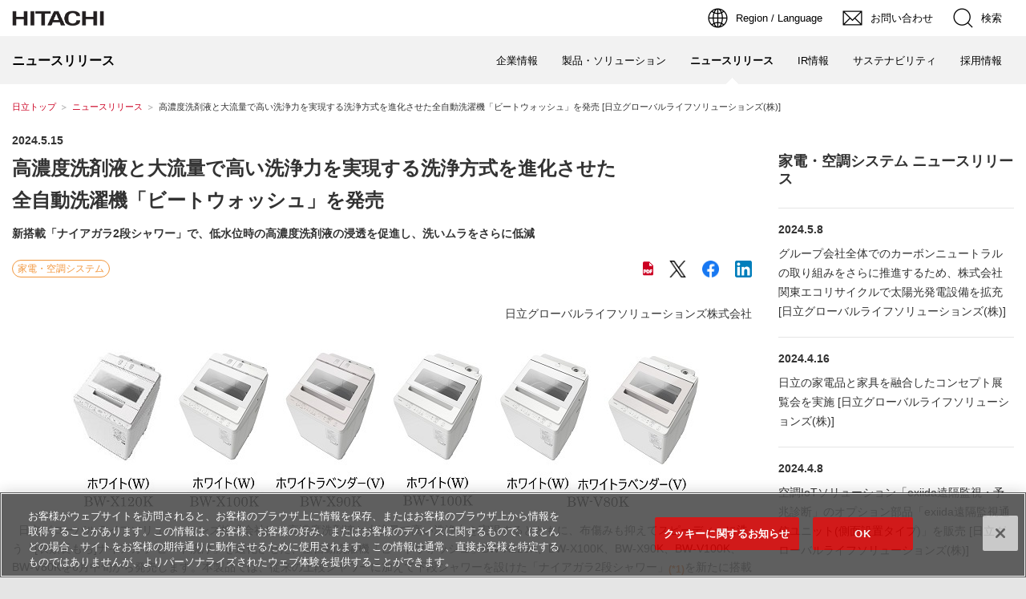

--- FILE ---
content_type: text/html
request_url: https://www.hitachi.co.jp/New/cnews/month/2024/05/0515.html
body_size: 21420
content:
<!DOCTYPE html>
<html lang="ja">
<head>
<script type="text/javascript" src="/js/jp/r1/hitachi-standard.js" charset="UTF-8" id="otControl"></script>
<meta http-equiv="Content-Type" content="text/html; charset=Shift_JIS" />
<meta name="viewport" content="width=device-width, initial-scale=1.0, user-scalable=no, minimum-scale=1.0, maximum-scale=1.0">
<meta name="format-detection" content="telephone=no">
<meta name="Author" content="Hitachi, Ltd.">
<meta name="Robots" content="INDEX, FOLLOW">
<meta name="description" content="株式会社日立製作所のニュースリリースをご覧いただけます。" lang="ja" />
<title>高濃度洗剤液と大流量で高い洗浄力を実現する洗浄方式を進化させた全自動洗濯機「ビートウォッシュ」を発売 [日立グローバルライフソリューションズ(株)]：2024年5月15日</title>
<link rel="index" href="https://www.hitachi.co.jp/" title="ホーム">
<link rel="stylesheet" type="text/css" media="screen,print" href="/css/jp/r1/common.css">
<link rel="stylesheet" type="text/css" media="screen,print" href="/css/jp/r1/responsive.css">
<link rel="stylesheet" type="text/css" media="screen,print" href="/css/jp/r1/wide.css">
<link rel="stylesheet" type="text/css" media="screen,print" href="/css/jp/r1/common_option.css">
<link rel="stylesheet" type="text/css" media="screen,print" href="/css/jp/r1/common2.css">
<link rel="stylesheet" type="text/css" media="screen,print" href="/sitespec/css/r5/p3_common.css">
<link rel="stylesheet" type="text/css" media="screen,print" href="/sitespec/css/r5/p3_common_responsive.css">
<link rel="stylesheet" type="text/css" media="screen,print" href="/New/cnews/css/cnews.css">
<link rel="stylesheet" type="text/css" media="print" href="/css/jp/r1/print.css">
<script type="text/javascript" src="/js/lib/jquery.js"></script>
<script type="text/javascript" src="/js/jp/r1/common.js"></script>
<script type="text/javascript" src="/js/jp/r1/responsive.js"></script>
<script type="text/javascript" src="/js/jp/r1/wide.js"></script>
<script type="text/javascript" src="/js/jp/r1/common_option.js"></script>
<script type="text/javascript" src="/js/jp/r1/common2.js"></script>
<script type="text/javascript" charset="UTF-8" src="https://module.hitachi.com/search/js/sug.js#sv=//mf2aps06.marsflag.com/hitachi__RGN_JAPAN__result_00"></script>
<script type="text/javascript" src="/New/cnews/js/cnews.min.js"></script>
<!-- Google Tag Manager -->
<script>(function(w,d,s,l,i){w[l]=w[l]||[];w[l].push({'gtm.start':
new Date().getTime(),event:'gtm.js'});var f=d.getElementsByTagName(s)[0],
j=d.createElement(s),dl=l!='dataLayer'?'&l='+l:'';j.async=true;j.src=
'https://www.googletagmanager.com/gtm.js?id='+i+dl;f.parentNode.insertBefore(j,f);
})(window,document,'script','dataLayer','GTM-P8HSR7D');</script>
<!-- End Google Tag Manager -->

</head>

<body><!-- Google Tag Manager (noscript) -->
<noscript><iframe src="https://www.googletagmanager.com/ns.html?id=GTM-P8HSR7D"
height="0" width="0" style="display:none;visibility:hidden"></iframe></noscript>
<!-- End Google Tag Manager (noscript) -->

<p id="top"><a href="#body">ページの本文へ</a></p>

<div id="HeaderArea1">
<div class="Container Wide">
<div id="Statement"><a href="https://www.hitachi.co.jp/"><img src="/image/jp/r1/common2/corp_id.png" alt="Hitachi"></a></div>
<div id="SupportNavi" class="SupportNaviIconText">
<button type="button" id="SupportNaviLang" aria-expanded="false" aria-controls="LangMenu"><span><img src="/image/jp/r1/common2/icon_earth.png" alt="Region / Language"><span>Region / Language</span></span></button>
<div id="LangMenu">
<div class="Inner">
<a href="/New/cnews/index.html" class="Current" aria-current="true">Japan(Japanese)</a>
<a href="https://www.hitachi.com/">Global(English)</a>
<a href="https://www.hitachi.com/global/index.html">Global Network</a>
</div>
</div><!--/#LangMenu--><a href="/support/inquiry/index.html"><img src="/image/jp/r1/common2/icon_mail.png" alt="お問い合わせ"><span>お問い合わせ</span></a>
<button type="button" id="SupportNaviSearch" aria-expanded="false" aria-controls="SearchFormArea"><span><img src="/image/jp/r1/common2/icon_search.png" alt="検索"><span>検索</span></span></button>
<div id="SearchFormArea">
<div>
<button class="BtnClose" aria-label="閉じる"></button>
<form action="https://module.hitachi.com/search/RGN_JAPAN.html" method="get" accept-charset="UTF-8">
<input type="hidden" name="imgsize" value="3">
<input type="hidden" name="pagemax" value="10">
<div class="SearchGroup">
<input type="text" name="q" size="20" maxlength="40" accesskey="s" title="検索キーワード" placeholder="日立グループ全体から検索" autocomplete="off" class="SearchPhrease" id="MF_form_phrase">
<button class="SearchBtn" type="submit">検索</button>
</div>
</form>
</div>
</div><!--/#SearchFormArea-->
</div><!--/#SupportNavi-->
<button id="SpMenuBtn" aria-label="メニュー">
<span></span>
<span></span>
<span></span>
</button>
</div><!--/.Container-->
</div><!--/#HeaderArea1-->
<div id="HeaderArea2" class="Sticky">
<div class="Container Wide">
<div id="SiteID">
<a href="/New/cnews/index.html"><span>ニュースリリース</span></a>
</div>
<ul id="GlobalNaviMenu">
<li><a href="/about/index.html">企業情報</a></li>
<li><a href="/products/index.html">製品・ソリューション</a></li>
<li class="Current"><a href="/New/cnews/index.html"><em>ニュースリリース</em></a></li>
<li><a href="/IR/index.html">IR情報</a></li>
<li><a href="/sustainability/index.html">サステナビリティ</a></li>
<li><a href="/recruit/index.html">採用情報</a></li>
</ul>
</div><!--/.Container-->
</div><!--/#HeaderArea2-->
<div id="TopicPath">
<ul>
<li class="FirstItem"><a href="/index.html">日立トップ</a></li>
<li><a href="/New/cnews/">ニュースリリース</a></li>
<li><strong>高濃度洗剤液と大流量で高い洗浄力を実現する洗浄方式を進化させた全自動洗濯機「ビートウォッシュ」を発売 [日立グローバルライフソリューションズ(株)]</strong></li>
</ul>
</div><!--/TopicPath-->
<div id="Contents" class="TopMarginSet">

<div class="GridSet">
<div class="Grid3">


<div class="newsrelease_post-date">2024.5.15</div>
</div>
</div>
<div class="GridSet">
<div class="Grid3">
<article class="newsrelease_post">
<header class="newsrelease_post-header">
<h1 class="newsrelease_post-title">高濃度洗剤液と大流量で高い洗浄力を実現する洗浄方式を進化させた<br />全自動洗濯機「ビートウォッシュ」を発売</h1>
<p class="newsrelease_post-subtitle">新搭載「ナイアガラ2段シャワー」で、低水位時の高濃度洗剤液の浸透を促進し、洗いムラをさらに低減</p>
<div class="newsrelease_post-meta">
<div class="newsrelease_category-list">
<a class="newsrelease_category-item newsrelease_category-item-04" href="/New/cnews/home_appliance/index.html">家電・空調システム</a></div>
<div class="newsrelease_post-share">
<ul>
<li><a target="_blank" href="0515.pdf"><img src="/image/jp/r1/icon/icon_pdf_hd.gif" width="21" height="21" alt="PDF"></a></li>
<li><a target="_blank" href="http://twitter.com/share?url=https://www.hitachi.co.jp/New/cnews/month/2024/05/0515.html"><img src="/image/jp/r1/common2/icon_sns_x.png" width="21" height="21" alt="X公式アカウント"></a></li>
<li><a target="_blank" href="http://www.facebook.com/share.php?u=https://www.hitachi.co.jp/New/cnews/month/2024/05/0515.html"><img src="/image/jp/r1/common2/icon_sns_facebook.png" width="21" height="21" alt="Facebook"></a></li>
<li><a target="_blank" href="https://www.linkedin.com/sharing/share-offsite/?url=https://www.hitachi.co.jp/New/cnews/month/2024/05/0515.html"><img src="/New/cnews/image/icon/post-share-linkedIn.png" width="21" height="21" alt="LinkedIn"></a></li>
</ul>
</div>
</div>
<div class="newsrelease_post-corporate">
日立グローバルライフソリューションズ株式会社
</div>
</header>
<div class="NewsRelease"><p class="ImgOnlyStyle CenterAdjust"><img src="0515.jpg" alt="[画像](左から)ホワイト(W)BW-X120K、ホワイト(W)BW-X100K、ホワイトラベンダー(V)BW-X90K、ホワイト(W)BW-V100K、ホワイト(W)、ホワイトラベンダー(V)BW-V80K" width="800" height="199" /></p>
<p class="TextStyle1">&nbsp;&nbsp;日立グローバルライフソリューションズ株式会社は、高濃度洗剤液と大流量で高い洗浄力を実現するとともに、布傷みも抑えてスピーディーに洗う「[衣類長もち]ナイアガラ ビート洗浄」を進化させた、全自動洗濯機「ビートウォッシュ」BW-X120K、BW-X100K、BW-X90K、BW-V100K、BW-V80Kを6月中旬から発売します。本製品では、従来の上段シャワーに加えて下段シャワーを設けた「ナイアガラ2段シャワー」<span class="note1">(*1)</span>を新たに搭載し、低水位時に高濃度洗剤液を衣類に散布、浸透を促進し、洗いムラをさらに低減します<span class="note1">(*2)</span>。また、洗濯容量10kgから8kg機種では、使い勝手に配慮し、外観デザインを一新しました。</p>


<h3><span>新製品の主な特長&lt;全自動洗濯機「ビートウォッシュ」BW-X120K・X100K・X90K・V100K・V80K&gt; </span></h3>

<ol class="ListStyle1">
<li>「[衣類長もち]ナイアガラ ビート洗浄」に「ナイアガラ2段シャワー」を搭載し、洗いムラをさらに低減<strong>【New】</strong><br />
本製品は、高濃度洗剤液と大流量で高い洗浄力を実現するとともに、布傷みも抑えてスピーディーに洗う「[衣類長もち]ナイアガラ ビート洗浄」に「ナイアガラ2段シャワー」を新たに搭載しました。従来は洗濯羽根によるかくはんにより、高濃度洗剤液を衣類に浸透させていました。今回、低水位時に衣類へ高濃度洗剤液を散布する下段シャワーを設け、浸透を促進します。これにより、衣類の洗いムラをさらに低減して隠れ汚れまですっきり洗い上げます。</li>

<li>洗濯からお手入れまで、使い勝手に配慮した新デザイン(BW-X120Kを除く)<strong>【New】</strong><br />
従来機種BW-X120J(洗濯容量12kg)で採用している洗濯中の様子が見える透明窓や、洗剤と柔軟剤の手動投入口の一体化を、洗濯容量10kgから8kgの4機種にも展開しました。新設計となるこの4機種では、衣類の投入口の高さを低くし<span class="note1">(*3)</span>、洗濯槽の深さを浅くすることで、投入口から洗濯槽の底までの深さが短くなり<span class="note1">(*4)</span>衣類が取り出しやすくなるなど、使い勝手に配慮しています。また、洗濯運転時に発生するホコリ・糸くずを捕集する「[抗菌] <span class="note1">(*5)</span>糸くずフィルター」を、従来機種<span class="note1">(*6)</span>の2個から大容量サイズの1個に変更し、お手入れの手間を軽減します。</li>

<li>お気に入りの衣類をやさしく洗い上げる「おしゃれ着」コースの運転時間を短縮<strong>【New】</strong><br />
「おしゃれ着」コースの運転時間を従来機種から約3割短縮しました<span class="note1">(*7)</span>。従来は遠心力による押し洗いをしていましたが、本製品では新たに弱いかくはんを加えることで、洗濯羽根「ビートウィングプラス」の中央の穴から循環水を引き込む「スピード浸透水流」を発生させます。これにより、セーターやスカート、ワンピースなどお気に入りの衣類をやさしく30分で洗い上げます<span class="note1">(*8)</span>。</li>
</ol>

<p class="TextStyle1">&nbsp;&nbsp;今回、本製品に加え、「ビートウォッシュ」シリーズとして、「おしゃれ着」コースの運転時間を短縮した全自動洗濯機BW-V70Kと、「おしゃれ着」コースの運転時間の短縮に加え、1.5kgの化繊衣類を約60分で洗濯から乾燥まで運転できる「化繊」コース<span class="note1">(*9)</span>を新たに搭載したタテ型洗濯乾燥機BW-DX100K、BW-DV80Kの計8機種を同時発売します。<br />
&nbsp;&nbsp;当社は、お客さまの毎日に便利を超えた豊かさをお届けするものづくりをめざし、ホームソリューション事業を推進しています。今後も、お客さまのQoL向上に向けた取り組みを加速していきます。</p>

<dl class="AdditionalNotesStyle3 ClearFix">
<dt>(*1)</dt>
<dd>&nbsp;&nbsp;衣類の量や種類によってシャワーの出方は異なります。</dd>
<dt>(*2)</dt>
<dd>&nbsp;&nbsp;当社調べ。ナイアガラ2段シャワー未搭載2023年モデルBW-X120JとBW-X120Kとの比較。衣類の量、汚れ、洗剤、コースの種類などによって効果は異なります。</dd>
<dt>(*3)</dt>
<dd>&nbsp;&nbsp;2023年モデルBW-X100J(905mm)とBW-X100K(850mm)、2023年モデルBW-X90J(875mm)とBW-X90K(850mm)、2023年モデルBW-V100J(904mm)とBW-V100K(850mm)、2023年モデルBW-V80J(874mm)とBW-V80K(780mm)との投入口の高さの比較。</dd>
<dt>(*4)</dt>
<dd>&nbsp;&nbsp;2023年モデルBW-X100J(584mm)とBW-X100K(543mm)、2023年モデルBW-X90J(554mm)とBW-X90K(543mm)、2023年モデルBW-V100J(573mm)とBW-V100K(543mm)、2023年モデルBW-V80J(543mm)とBW-V80K(473mm)との投入口から洗濯槽の底までの深さの比較。</dd>
<dt>(*5)</dt>
<dd>&nbsp;&nbsp;●試験依頼先&nbsp;:&nbsp;一般財団法人 ボーケン品質評価機構 ●試験番号&nbsp;:&nbsp;20222038678-1 ●試験方法&nbsp;:&nbsp;JIS Z 2801(フィルム密着法)●抗菌方法&nbsp;:&nbsp;樹脂に練り込み ●対象部分&nbsp;:&nbsp;糸くずフィルター(メッシュを除く) ●試験結果&nbsp;:&nbsp;抗菌活性値2.0以上(抗菌活性値が2.0以上で抗菌効果があるとされています) ●試験報告書発行日&nbsp;:&nbsp;2023年1月16日</dd>
<dt>(*6)</dt>
<dd>&nbsp;&nbsp;2023年モデルBW-X100J、BW-X90J、BW-V100J、BW-V80J。</dd>
<dt>(*7)</dt>
<dd>&nbsp;&nbsp;2023年モデルBW-X120J 洗濯目安時間45分(「おしゃれ着」コース)、BW-X100J、BW-X90J、BW-V100J、BW-V80J 洗濯目安時間46分(「おしゃれ着」コース)との比較。</dd>
<dt>(*8)</dt>
<dd>&nbsp;&nbsp;BW-X120K、BW-X100K、BW-X90K、BW-V100K:3kg以下。BW-V80K:2kg以下。</dd>
<dt>(*9)</dt>
<dd>&nbsp;&nbsp;BW-DX100K、BW-DV80K:1.5kg以下。</dd>

</dl>


<h3><span>型式および発売日</span></h3>

<div class="ResponsiveTableStyle2">
<div class="LinkSet">
<ul class="LinkListStyle1">
<li class="NewWin"><a href="javascript:void(0);">表を見る</a></li>
</ul>
</div>
<div class="TableSet">
<table class="TableStyle3">
<tr>
<th scope="col" class="CenterAdjust">タイプ</th>
<th scope="col" class="CenterAdjust">型式</th>
<th scope="col" class="CenterAdjust">洗濯<br />容量</th>
<th scope="col" class="CenterAdjust">洗濯～<br />乾燥<br />容量</th>
<th scope="col" class="CenterAdjust">本体色</th>
<th scope="col" class="CenterAdjust">主な特長</th>
<th scope="col" class="CenterAdjust">本体<br />希望<br />小売<br />価格</th>
<th scope="col" class="CenterAdjust">発売日</th>
</tr>

<tr>
<td rowspan="6" class="CenterAdjust">全自動<br />洗濯機<br />「ビート<br />ウォッシュ」</td>
<td class="CenterAdjust">BW-X120K</td>
<td class="CenterAdjust">12kg</td>
<td rowspan="6" class="CenterAdjust">-</td>
<td class="CenterAdjust">ホワイト(W)</td>
<td class="CenterAdjust">「ナイアガラ2段シャワー」、<br />「おしゃれ着」コース(運転時間短縮)、<br />液体洗剤・柔軟剤自動投入</td>
<td rowspan="8" class="CenterAdjust">オープン<br />価格</td>
<td rowspan="8" class="CenterAdjust">6月<br />中旬</td>
</tr>

<tr>
<td class="CenterAdjust">BW-X100K</td>
<td class="CenterAdjust">10kg</td>
<td class="CenterAdjust">ホワイト(W)</td>
<td rowspan="2" class="CenterAdjust">「ナイアガラ2段シャワー」、<br />「おしゃれ着」コース(運転時間短縮)、<br />使い勝手に配慮した新デザイン、<br />液体洗剤・柔軟剤自動投入</td>
</tr>

<tr>
<td class="CenterAdjust">BW-X90K</td>
<td class="CenterAdjust">9kg</td>
<td class="CenterAdjust">ホワイトラベンダー(V)</td>
</tr>

<tr>
<td class="CenterAdjust">BW-V100K</td>
<td class="CenterAdjust">10kg</td>
<td class="CenterAdjust">ホワイト(W)</td>
<td rowspan="2" class="CenterAdjust">「ナイアガラ2段シャワー」、<br />「おしゃれ着」コース(運転時間短縮)、<br />使い勝手に配慮した新デザイン</td>
</tr>

<tr>
<td class="CenterAdjust">BW-V80K</td>
<td class="CenterAdjust">8kg</td>
<td class="CenterAdjust">ホワイト(W)<br />ホワイトラベンダー(V)</td>
</tr>

<tr>
<td class="CenterAdjust">BW-V70K</td>
<td class="CenterAdjust">7kg</td>
<td class="CenterAdjust">ホワイト(W)</td>
<td class="CenterAdjust">「おしゃれ着」コース(運転時間短縮)</td>
</tr>

<tr>
<td rowspan="2" class="CenterAdjust">タテ型<br />洗濯乾燥機<br />「ビート<br />ウォッシュ」</td>
<td class="CenterAdjust">BW-DX100K</td>
<td class="CenterAdjust">10kg</td>
<td class="CenterAdjust">5.5kg</td>
<td class="CenterAdjust">ホワイト(W)</td>
<td class="CenterAdjust">「おしゃれ着」コース(運転時間短縮)、<br />「化繊」コース、<br />液体洗剤・柔軟剤自動投入</td>
</tr>

<tr>
<td class="CenterAdjust">BW-DV80K</td>
<td class="CenterAdjust">8kg</td>
<td class="CenterAdjust">4.5kg</td>
<td class="CenterAdjust">ホワイト(W)</td>
<td class="CenterAdjust">「おしゃれ着」コース(運転時間短縮)、<br />「化繊」コース</td>
</tr>


</table></div><!-- / .TableSet -->
</div><!-- / .ResponsiveTableStyle2 -->


<dl class="AdditionalNotesStyle3 ClearFix">
<dt>※</dt>
<dd>仕様の詳細についてはP.7の仕様表をご覧ください。</dd>
</dl>



<h3><span>日立グローバルライフソリューションズについて</span></h3>

<p class="TextStyle1">日立グローバルライフソリューションズは、家電・空調を中心としたプロダクト事業、ソリューション事業に加え、これまで培ってきた事業基盤と日立グループの総合力、またデジタル技術を活用したイノベーションを通じて、「360&#176;ハピネス ひとりひとりに、笑顔のある暮らしを」という想いのもと、「暮らしの充実」「医療の高度化、充実」「循環型社会」そして「低環境負荷」の4分野を中心に生活者のQoL向上に貢献するライフソリューションの創出、さらにグローバルアライアンスの強化による日立ブランド製品の海外販売とライフソリューション事業の海外展開を加速していきます。</p>


<h3><span>お客様お問い合わせ先</span></h3>

<p class="TextStyle1">受付時間 9:00～17:30(月～金) ※土曜・日曜・祝日、年末年始は休業</p>

<ul class="ListStyle1">
<li>日立家電品の商品情報やお取り扱いに関するご相談窓口「お客様相談センター」<br />
電話 0120-3121-11(フリーコール) ※携帯電話から 050-3155-1111(有料)</li>
<li>日立家電品とスマートフォンとの接続やネットワーク接続に関するご相談窓口<br />
電話 0120-554-201</li>
</ul>

<h3><span>関連情報</span></h3>

<div class="ResponsiveLinkListStyle TopBorderSet BottomBorderSet">
<ul class="LinkListStyle1">
<li class="NewWin"><a href="https://kadenfan.hitachi.co.jp/wash/" target="_blank">洗濯機ホームページ</a></li>
</ul>
</div><!--/ResponsiveLinkListStyle-->


<div class="Section">
<div class="PlugInBanner">PDF形式のファイルをご覧になるには、<a href="https://get.adobe.com/reader/">Adobe Acrobat Reader</a>が必要です。</div>
</div><!--/Section-->
<div class="newsrelease_post-content">
<p class="newsrelease_note">このニュースリリース記載の情報(製品価格、製品仕様、サービスの内容、発売日、お問い合わせ先、URL等)は、発表日現在の情報です。予告なしに変更され、検索日と情報が異なる可能性もありますので、あらかじめご了承ください。なお、最新のお問い合わせ先は、<a href="/support/inquiry/index.html">お問い合わせ一覧</a>をご覧下さい。</p>
</div>
</div>
</article>

</div><!--/Grid3-->
<div class="Grid1 newsrelease_sidebar">


<div class="newsrelease_side-related-post">
<div class="newsrelease_side-related-post-title">家電・空調システム ニュースリリース</div>
<div class="newsrelease_side-related-post-list">

<div class="newsrelease_side-related-post-list-item">
<a href="/New/cnews/month/2024/05/0508.html">
<div class="newsrelease_side-related-post-list-item-date">2024.5.8</div>
<div class="newsrelease_side-related-post-list-item-title">グループ会社全体でのカーボンニュートラルの取り組みをさらに推進するため、株式会社関東エコリサイクルで太陽光発電設備を拡充 [日立グローバルライフソリューションズ(株)]</div>
</a>
</div>

<div class="newsrelease_side-related-post-list-item">
<a href="/New/cnews/month/2024/04/0416.html">
<div class="newsrelease_side-related-post-list-item-date">2024.4.16</div>
<div class="newsrelease_side-related-post-list-item-title">日立の家電品と家具を融合したコンセプト展覧会を実施 [日立グローバルライフソリューションズ(株)]</div>
</a>
</div>

<div class="newsrelease_side-related-post-list-item">
<a href="/New/cnews/month/2024/04/0408.html">
<div class="newsrelease_side-related-post-list-item-date">2024.4.8</div>
<div class="newsrelease_side-related-post-list-item-title">空調IoTソリューション「exiida遠隔監視・予兆診断」のオプション部品「exiida遠隔監視通信ユニット(側面設置タイプ)」を販売 [日立グローバルライフソリューションズ(株)]</div>
</a>
</div>

</div>
</div>

</div><!--/Grid1-->
</div><!--/GridSet-->
</div><!--/Contents-->
<script type="text/javascript" src="/js/jp/r5/fatmenu_level1.js"></script>
<script type="text/javascript">
fatMenuLevel1();
</script>
<div id="FooterArea">
<div class="Container Wide">
<a href="#top" id="FooterPageTop" aria-label="ページの先頭へ"></a>
<div id="Footer2">
<div id="SnsButton">
<a target="_blank" href="https://twitter.com/Hitachi_Japan"><img src="/image/jp/r1/common2/icon_sns_x.png" alt="X公式アカウント"></a>
<a target="_blank" href="https://www.facebook.com/hitachi.web/"><img src="/image/jp/r1/common2/icon_sns_facebook.png" alt="Facebook公式ページ"></a>
<a target="_blank" href="https://www.youtube.com/hitachibrandchannel"><img src="/image/jp/r1/common2/icon_sns_youtube.png" alt="YouTube公式チャンネル"></a>
<a target="_blank" href="https://www.instagram.com/hitachi/"><img src="/image/jp/r1/common2/icon_sns_instagram.png" alt="Instagramアカウント"></a>
<a target="_blank" href="https://www.linkedin.com/company/hitachi/"><img src="/image/jp/r1/common2/icon_sns_linkedin.png" alt="LinkedIn公式ページ"></a>
</div>
<div id="Footer2Menu">

<a href="/utility/socialmedia/index.html">日立のソーシャルメディアについて</a>
<a href="/utility/sitemap/index.html">サイトマップ</a>
<a href="/support/inquiry/index.html">お問い合わせ</a>
</div>
</div><!--/#Footer2-->

<div id="Footer1">
<div id="HitachiTop">
<a href="https://www.hitachi.co.jp/">日立グループTOP</a>
</div>
<div id="Footer1Menu">
<a href="/utility/accessibility/index.html">アクセシビリティへの対応方針 </a>
<a href="/utility/termofuse/index.html">サイトの利用条件</a>
<a href="/utility/privacy/index.html">個人情報保護に関して</a>


</div>
<div id="Copyright">&copy; Hitachi, Ltd. <span>1994</span>. All rights reserved.</div>
</div><!--/#Footer1-->
</div><!--/.Container-->
</div><!--/#FooterArea-->
</body>
</html>

--- FILE ---
content_type: text/css
request_url: https://www.hitachi.co.jp/css/jp/r1/common_option.css
body_size: 41435
content:
@charset "Shift_JIS";

/* **************************************************

Name: common_option.css

Description: CSS for Additional Common Modules

Create: 2015.01.31
Update: 2017.01.31
Update: 2019.03.01
Update: 2020.11.10
Update: 2023.05.22

Copyright 2015 Hitachi, Ltd.

***************************************************** */



/* MegaMenu
=========================================================================================== */

#MegaMenu {
	width: 965px;
	margin: 0 auto;
}
#MegaMenu:after {
	content: "";
	display: block;
	clear: both;
}

.MMGlobalNaviStyle {
	float: left;
}

.MMGlobalNaviStyle a {
	display: block;
	line-height: 35px;
	padding: 0 15px;
	font-size: 83%;
}

.MMGlobalNaviStyle a:link,
.MMGlobalNaviStyle a:visited {
	color: #333;
	text-decoration: none;
}
.MMGlobalNaviStyle a:hover,
.MMGlobalNaviStyle a:active {
	color: #fff;
	text-decoration: none;
	background-color: #b1000e;
}

.MMGlobalNaviStyle.MMSetMenu a {
	padding: 0 15px;
}

.MMGlobalNaviStyle.MMSetMenu a:hover,
.MMGlobalNaviStyle.MMSetMenu a:active,
.MMGlobalNaviStyle.MMSetMenu a.Active {
	background-color: #282828;
	color: #fff;
}

.MMGlobalNaviStyle.Current a {
	padding: 0;
	line-height: 45px;
}
.MMGlobalNaviStyle.Current a:link,
.MMGlobalNaviStyle.Current a:visited { color: #000; }
.MMGlobalNaviStyle.Current a:hover,
.MMGlobalNaviStyle.Current a:active { color: #fff; }
.MMGlobalNaviStyle.Current a em {
	display: block;
	padding: 0 15px;
	background: url(../../../image/jp/r1/bg_g_navi_current.gif) no-repeat center bottom;
	font-weight: bold;
	font-style: normal;
	line-height: 35px;
}
.MMGlobalNaviStyle.Current a strong {
	display: block;
	padding: 0 15px;
	background: #b1000e url(../../../image/jp/r1/bg_g_navi_current.gif) no-repeat center bottom;
	color: #fff;
	line-height: 35px;
}

.MMGlobalNaviStyle.Current.MMSetMenu a {
	padding: 0;
	line-height: 45px;
}

.MMGlobalNaviStyle.Current.MMSetMenu a:link,
.MMGlobalNaviStyle.Current.MMSetMenu a:visited {
	color: #000;
}
.MMGlobalNaviStyle.Current.MMSetMenu a:hover,
.MMGlobalNaviStyle.Current.MMSetMenu a:active,
.MMGlobalNaviStyle.Current.MMSetMenu a.Active {
	background-color: #282828;
	color: #fff;
}
.MMGlobalNaviStyle.Current.MMSetMenu a em {
	display: block;
	padding: 0 15px;
	font-weight: bold;
	font-style: normal;
	line-height: 35px;
}
.MMGlobalNaviStyle.Current.MMSetMenu a:link em,
.MMGlobalNaviStyle.Current.MMSetMenu a:visited em {
	background: url(../../../image/jp/r1/bg_g_navi_current.gif) no-repeat center bottom;
}
.MMGlobalNaviStyle.Current.MMSetMenu a:hover em,
.MMGlobalNaviStyle.Current.MMSetMenu a:active em,
.MMGlobalNaviStyle.Current.MMSetMenu a.Active em {
	background-image: none;
}

.MMGlobalNaviStyle.Current.MMSetMenu a.Strong:link,
.MMGlobalNaviStyle.Current.MMSetMenu a.Strong:visited {
	background-color: #b1000e;
}
.MMGlobalNaviStyle.Current.MMSetMenu a.Strong:hover,
.MMGlobalNaviStyle.Current.MMSetMenu a.Strong:active,
.MMGlobalNaviStyle.Current.MMSetMenu a.Strong.Active {
	background-color: #282828;
}

.MMGlobalNaviStyle.Current.MMSetMenu a.Strong strong {
	display: block;
	padding: 0 15px;
	color: #fff;
	line-height: 35px;
}
.MMGlobalNaviStyle.Current.MMSetMenu a.Strong:link strong,
.MMGlobalNaviStyle.Current.MMSetMenu a.Strong:visited strong {
	background: url(../../../image/jp/r1/bg_g_navi_current.gif) no-repeat center bottom;
}
.MMGlobalNaviStyle.Current.MMSetMenu a.Strong:hover strong,
.MMGlobalNaviStyle.Current.MMSetMenu a.Strong:active strong,
.MMGlobalNaviStyle.Current.MMSetMenu a.Strong.Active strong {
	background-image: none;
}

.MMSet {
	display: none;
	position: absolute;
	top: 0;
	left: 0;
	width: 100%;
	min-width: 965px;
	height: 0;
	padding: 30px 0 0;
	background: url(../../../image/jp/r1/bg_megamenu.png);
	z-index: 3;
	overflow: hidden;
}

.MMColumnArea {
	width: 965px;
	margin: 0 auto;
	padding-bottom: 15px;
}
.MMColumnArea:after {
	content: "";
	display: block;
	clear: both;
}

.MMColumnArea * {line-height: 140%;}

.MMGrid1 {
	float: left;
	width: 230px;
	margin: 0 0 0 15px;
}

.MMGrid2 {
	float: left;
	width: 475px;
	margin: 0 0 0 15px;
}

.MMGrid3 {
	float: left;
	width: 720px;
	margin: 0 0 0 15px;
}

.MMGrid4 {
	width: 965px;
}

.MMGrid2:after,
.MMGrid3:after,
.MMGrid4:after {
	content: "";
	display: block;
	clear: both;
}

.MMGrid1.MMFirstItem,
.MMGrid2.MMFirstItem,
.MMGrid3.MMFirstItem {margin: 0;}

.MMColumn1,
.MMTopColumnMenu1,
.MMBottomColumnMenu {
	float: left;
	width: 230px;
	margin: 0 0 0 15px;
}

.MMColumn2,
.MMTopColumnMenu2 {
	float: left;
	width: 475px;
	margin: 0 0 0 15px;
}

.MMColumn3,
.MMTopColumnMenu3 {
	float: left;
	width: 720px;
	margin: 0 0 0 15px;
}

.MMColumn4,
.MMTopColumnMenu4 {width: 965px;}

.MMColumn1.MMFirstItem,
.MMColumn2.MMFirstItem,
.MMColumn3.MMFirstItem,
.MMTopColumnMenu1.MMFirstItem,
.MMTopColumnMenu2.MMFirstItem,
.MMTopColumnMenu3.MMFirstItem,
.MMBottomColumnMenu.MMFirstItem {margin: 0;}

h2.MMSubHeaderStyle,
h3.MMSubHeaderStyle,
p.MMSubHeaderStyle {
	margin: 0 0 10px;
	padding: 0;
	background: none transparent;
	color: #fff;
	font-size: 90%;
	font-weight: bold;
}

ul.MMSubHeaderStyle {margin: -5px 0 15px;}

ul.MMSubHeaderStyle li {
	padding: 5px 0 0;
	font-size: 90%;
	font-weight: bold;
}

.MMSubHeaderStyle a {
	padding-right: 20px;
	background-repeat: no-repeat;
	background-position: right center;
	background-size: 16px 16px;
	-moz-background-size: 16px 16px;
	-webkit-background-size: 16px 16px;
	-o-background-size: 16px 16px;
	-ms-background-size: 16px 16px;
}

.MMSubHeaderStyle a:link,
.MMSubHeaderStyle a:visited {
	color: #fff;
	text-decoration: none;
	background-image: url(../../../image/jp/r1/icon/icon_link_right_xl_hd.gif);
}
.MMSubHeaderStyle a:hover,
.MMSubHeaderStyle a:active {
	color: #fff;
	text-decoration: underline;
	background-image: url(../../../image/jp/r1/icon/icon_link_right_xl_hover_hd.gif);
}

ul.MMLinkListStyle {
	margin: -5px -15px 15px 0;
	overflow: hidden;
}

ul.MMLinkListStyle li {
	width: 230px;
	margin: 0 15px 0 0;
	padding: 5px 0 0;
	color: #fff;
	font-size: 83%;
}

ul.MMLinkListStyle li a {
	padding: 0 17px 0 0;
	background-repeat: no-repeat;
	background-position: right center;
	background-size: 16px 16px;
	-moz-background-size: 16px 16px;
	-webkit-background-size: 16px 16px;
	-o-background-size: 16px 16px;
	-ms-background-size: 16px 16px;
}

ul.MMLinkListStyle li a:link,
ul.MMLinkListStyle li a:visited {
	color: #fff;
	text-decoration: none;
	background-image: url(../../../image/jp/r1/icon/icon_link_right_hd.gif);
}
ul.MMLinkListStyle li a:hover,
ul.MMLinkListStyle li a:active {
	color: #fff;
	text-decoration: underline;
	background-image: url(../../../image/jp/r1/icon/icon_link_right_hover_hd.gif);
}

ul.MMLinkListStyle li ul.MMListStyle {margin: 0 0 0 15px;}

ul.MMLinkListStyle li ul.MMListStyle li {
	width: auto;
	margin: 0;
	font-size: 100%;
}

h2.MMBannerLinkStyle,
h3.MMBannerLinkStyle,
p.MMBannerLinkStyle {
	margin: 0 0 15px;
	padding: 0;
	background: none transparent;
}

.MMBannerLinkStyle a {
	display: block;
	padding: 0;
}
.MMBannerLinkStyle a:link,
.MMBannerLinkStyle a:visited,
.MMBannerLinkStyle a:hover,
.MMBannerLinkStyle a:active {
	color: #fff;
	background-image: none;
	text-decoration: none;
}

.MMBannerLinkStyle strong {
	display: block;
	font-size: 90%;
	color: #fff;
	background-image: url(../../../image/jp/r1/icon/icon_link_right_l_white_hd.gif);
	background-repeat: no-repeat;
	background-position: right center;
	background-size: 16px 16px;
	-moz-background-size: 16px 16px;
	-webkit-background-size: 16px 16px;
	-o-background-size: 16px 16px;
	-ms-background-size: 16px 16px;
}

.MMBannerLinkStyle a:link strong,
.MMBannerLinkStyle a:visited strong {
	padding: 0 22px 0 15px;
	background-color: #e60027;
	border-right: solid 3px transparent;
}

.MMBannerLinkStyle a:hover strong,
.MMBannerLinkStyle a:active strong {
	padding: 0 24px 0 15px;
	background-color: #b1000e;
	border-right: solid 1px transparent;
}

.MMBannerLinkStyle span {
	display: table-cell;
	height: 3em;
	padding: 0;
	color: #fff;
	background-color: transparent;
	vertical-align: middle;
	font-size: 100%;
	line-height: 120% !important;
}



/* Social Account Button
=========================================================================================== */

#GlobalNavi .ClearFix {
	position: relative;
}

#GlobalNavi .SocialAccountStyle {
	width: 720px;
	padding: 0 245px 0 0;
}

#SocialAccountTop {
	width: 965px;
	height: 29px;
	margin: -29px auto 0;
	text-align: right;
	letter-spacing: -0.4em;
}

#SocialAccountTop li {
	position: relative;
	z-index: 2;
	display: inline-block;
	letter-spacing: 1em;
	margin: 0 0 0 1px;
}

#SocialAccountBottom {
	padding: 0 0 12px;
	background-color: #f2f2f2;
	border-top: 1px solid #fff;
}

#SocialAccountBottom ul {
	width: 965px;
	height: 29px;
	margin: 0 auto;
	text-align: right;
	letter-spacing: -0.4em;
}

#SocialAccountBottom li {
	display: inline-block;
	letter-spacing: 1em;
	margin: 0 0 0 1px;
}



/* Floating Grid
=========================================================================================== */

#FloatingGridSet.Fixed {position: fixed;}
#FloatingGridSet.Bottom {position: absolute;}
#FloatingGridSet.Fixed,
#FloatingGridSet.Bottom {
	width: 100%;
	left: 0;
}

#FloatingGridSet.Fixed #FloatingContainer,
#FloatingGridSet.Bottom #FloatingContainer {
	position: relative;
	width: 965px;
	margin: 0 auto;
}

#FloatingGridSet.Fixed .Grid1,
#FloatingGridSet.Bottom .Grid1 {
	position: absolute;
	float: none;
	right: 0;
}



/* Rotation Banner
=========================================================================================== */

#RotationBanner {
	min-width: 965px;
	padding: 25px 0 10px;
	background-color: #f2f2f2;
	border-top: solid 1px #fff;
	overflow: hidden;
}
.JS #RotationBanner {
	padding-bottom: 25px;
}

#RotationBanner .FatBanner {
	position: relative;
	width: 965px;
	margin: 0 auto;
	padding: 0;
	border-top: 0 none;
}

#RotationBanner ul {width: 980px;}

.JS #RotationBanner ul {
	position: relative;
	width: 9665px;
}

#RotationBanner ul:after {
	content: "";
	display: block;
	clear: both;
}

#RotationBanner li,
#RotationBanner li.FirstItem {margin: 0 15px 15px 0;}
.JS #RotationBanner li,
.JS #RotationBanner li.FirstItem {
	clear: none;
	margin-bottom: 0;
}

#RotationBanner #SlideButton {
	width: 85px;
	margin: 10px auto -15px;
	overflow: hidden;
}

#RotationBanner #SlideButton div {
	float: left;
	width: 25px;
	height: 25px;
	overflow: hidden;
}

#RotationBanner #SlideButtonStop,
#RotationBanner #SlideButtonRight {
	margin-left: 5px;
}

#RotationBanner #SlideButton div a {
	display: block;
	width: 25px;
	height: 50px;
}

#RotationBanner #SlideButton div a:link,
#RotationBanner #SlideButton div a:visited {margin-top: 0;}
#RotationBanner #SlideButton div a:hover,
#RotationBanner #SlideButton div a:active {margin-top: -25px;}



/* Share Buttons
=========================================================================================== */

.Grid3 .ShareButtonSet,
.Grid4 .ShareButtonSet {
	text-align: right;
}

.Grid3 .ShareButtonSet li,
.Grid4 .ShareButtonSet li {
	display: inline-block;
	overflow: hidden;
}

.Grid3 .ShareButtonSet .SbGplusone,
.Grid4 .ShareButtonSet .SbGplusone {
	width: 83px;
}

.Grid3 .ShareButtonSet .SbFacebook,
.Grid4 .ShareButtonSet .SbFacebook {
	width: 110px;
	height: 28px;
}

.Grid3 .ShareButtonSet .SbTwitter,
.Grid4 .ShareButtonSet .SbTwitter {
}

.Grid3 .ShareButtonSet li iframe.twitter-share-button,
.Grid4 .ShareButtonSet li iframe.twitter-share-button {
	width: 90px !important;
}

.Grid3 .ShareButtonSet .SbHatena,
.Grid4 .ShareButtonSet .SbHatena {
	padding: 0 1px 0 0;	/* for iOS 8 */
}

.Grid3 .ShareButtonSet .blank,
.Grid4 .ShareButtonSet .blank {display: none !important;}

.Grid1 .ShareButtonSet {
	position: relative;
	height: auto;
	margin: 0 0 15px;
}

.Grid1 .ShareButtonSet li {
	position: relative;
	height: 36px;
	padding: 8px;
	background-color: #f2f2f2;
	overflow: hidden;
	border-top:1px solid #fff;
	box-sizing: border-box;
	-moz-box-sizing: border-box;
	-webkit-box-sizing: border-box;
	-o-box-sizing: border-box;
	-ms-box-sizing: border-box;
}
.Grid1 .ShareButtonSet li.SbFacebook {
	width: 100%;
	top: 0;
	left: 0;
}
.Grid1 .ShareButtonSet li.SbTwitter {
	width: 100%;
	bottom: 0;
	left: 0;
}
.Grid1 .ShareButtonSet li.SbGplusone {
	width: 100%;
	top: 0;
	right: 0;
}
.Grid1 .ShareButtonSet li.SbHatena {
	width: 100%;
	bottom: 0;
	right: 0;
}



/* Modal Window for YouTube
=========================================================================================== */

#ModalYouTubeCover {
	display: none;
	position: absolute;
	top: 0;
	left: 0;
	width: 100%;
	height: 100%;
	background-color: #fff;
	z-index: 100;
}

#ModalYouTube {
	display: none;
	position: absolute;
	padding: 50px;
	z-index: 102;
}

#ModalYouTube .Inner {
	position: relative;
	background-color: #000;
	box-shadow: 0 0 35px rgba(0, 0, 0, .4);
	-moz-box-shadow: 0 0 35px rgba(0, 0, 0, .4);
	-webkit-box-shadow: 0 0 35px rgba(0, 0, 0, .4);
	-o-box-shadow: 0 0 35px rgba(0, 0, 0, .4);
	-ms-box-shadow: 0 0 35px rgba(0, 0, 0, .4);
}

#ModalYouTube iframe {
	display: block;
	width: 100%;
}

#ModalYouTube .Title {
	height: 50px;
	background-color: #f2f2f2;
	overflow: hidden;
}

#ModalYouTube .Title p {
	display: table-cell;
	height: 50px;
	padding: 0 80px 0 20px;
	vertical-align: middle;
	font-size: 90%;
	font-weight: bold;
	line-height: 130%;
	color: #575757;
}

#ModalYouTube .BtnClose {
	position: absolute;
	right: 0;
	bottom: 0;
	line-height: 130%;
}

#ModalYouTube .BtnClose a {
	display: table-cell;
	min-width: 50px;
	height: 30px;
	padding: 20px 5px 0;
	font-size: 76%;
	text-align: center;
	background-image: url(../../../image/jp/r1/icon/icon_close_hd.gif);
	background-position: center 7px;
	background-repeat: no-repeat;
	background-size: 16px 16px;
	-moz-background-size: 16px 16px;
	-webkit-background-size: 16px 16px;
	-o-background-size: 16px 16px;
	-ms-background-size: 16px 16px;
	vertical-align: middle;
}

#ModalYouTube .BtnClose a:link,
#ModalYouTube .BtnClose a:visited {
	color: #fff;
	background-color: #e60027;
	text-decoration: none;
}
#ModalYouTube .BtnClose a:hover,
#ModalYouTube .BtnClose a:active {
	color: #fff;
	background-color: #b1000e;
	text-decoration: none;
}

.ImgOnlyStyle .ModalYouTubeLink {
	position: relative;
	display: inline-block;
}

.ImgOnlyStyle .ModalYouTubeLink:before {
	content: "";
	position: absolute;
	z-index: 1;
	width: 50px;
	height: 50px;
	top: 50%;
	left: 50%;
	margin: -25px 0 0 -25px;
	background-color: #e60027;
	opacity: .5;
	border-radius: 50%;
	-moz-border-radius: 50%;
	-webkit-border-radius: 50%;
	-o-border-radius: 50%;
	-ms-border-radius: 50%;
}
.ImgOnlyStyle .ModalYouTubeLink:after {
	content: "";
	position: absolute;
	z-index: 1;
	width: 36px;
	height: 36px;
	top: 50%;
	left: 50%;
	margin: -18px 0 0 -18px;
	background-color: #e60027;
	border-radius: 50%;
	-moz-border-radius: 50%;
	-webkit-border-radius: 50%;
	-o-border-radius: 50%;
	-ms-border-radius: 50%;
}
.PC .ImgOnlyStyle .ModalYouTubeLink:hover:before,
.PC .ImgOnlyStyle .ModalYouTubeLink:active:before,
.PC .ImgOnlyStyle .ModalYouTubeLink:hover:after,
.PC .ImgOnlyStyle .ModalYouTubeLink:active:after {background-color: #b1000e;}

.ImgOnlyStyle .ModalYouTubeLink span {
	position: relative;
	display: block;
}
.ImgOnlyStyle .ModalYouTubeLink span:after {
	content: "";
	position: absolute;
	z-index: 2;
	width: 0;
	height: 0;
	top: 50%;
	left: 50%;
	margin: -9px 0 0 -3px;
	border-left: solid 9px #fff;
	border-top: solid 9px transparent;
	border-bottom: solid 9px transparent;
}



/* Modal Window for Images
=========================================================================================== */

#ModalImageCover {
	display: none;
	position: absolute;
	top: 0;
	left: 0;
	width: 100%;
	height: 100%;
	background-color: #fff;
	z-index: 100;
}

#ModalImageLoader {
	display: none;
	position: absolute;
	top: 0;
	left: 50%;
	width: 32px;
	height: 32px;
	margin-left: -16px;
	z-index: 101;
}

#ModalImage {
	display: none;
	position: absolute;
	padding: 50px;
	z-index: 102;
}

#ModalImage .Inner {
	position: relative;
	box-shadow: 0 0 35px rgba(0, 0, 0, .4);
	-moz-box-shadow: 0 0 35px rgba(0, 0, 0, .4);
	-webkit-box-shadow: 0 0 35px rgba(0, 0, 0, .4);
	-o-box-shadow: 0 0 35px rgba(0, 0, 0, .4);
	-ms-box-shadow: 0 0 35px rgba(0, 0, 0, .4);
}

#ModalImage img {
	width: 100%;
	height: auto;
}

#ModalImage .Title {
	height: 50px;
	background-color: #f2f2f2;
	overflow: hidden;
}

#ModalImage .Title p {
	display: table-cell;
	height: 50px;
	padding: 0 80px 0 20px;
	vertical-align: middle;
	font-size: 90%;
	font-weight: bold;
	line-height: 130%;
	color: #575757;
}

#ModalImage .BtnClose {
	position: absolute;
	right: 0;
	bottom: 0;
	line-height: 130%;
}

#ModalImage .BtnClose a {
	display: table-cell;
	min-width: 50px;
	height: 30px;
	padding: 20px 5px 0;
	font-size: 76%;
	text-align: center;
	background-image: url(../../../image/jp/r1/icon/icon_close_hd.gif);
	background-position: center 7px;
	background-repeat: no-repeat;
	background-size: 16px 16px;
	-moz-background-size: 16px 16px;
	-webkit-background-size: 16px 16px;
	-o-background-size: 16px 16px;
	-ms-background-size: 16px 16px;
	vertical-align: middle;
}

#ModalImage .BtnClose a:link,
#ModalImage .BtnClose a:visited {
	color: #fff;
	background-color: #e60027;
	text-decoration: none;
}
#ModalImage .BtnClose a:hover,
#ModalImage .BtnClose a:active {
	color: #fff;
	background-color: #b1000e;
	text-decoration: none;
}



/* Branding Image Rotation
=========================================================================================== */

#BrandingImgStyle noscript p,
#BrandingImgStyle1 noscript p,
#BrandingImgStyle2 noscript p,
.branding-image,
.CategoryNavi,
.TabNavi {
	position: relative;
}

/* 2023.05.22 */
.branding-image {
	z-index:0;
}

/* --- Slide --- */

.branding-image .slide {
	height: 250px;
	background-color: #363434;
}

.branding-image .slide .slide-list {
	position:absolute;
	z-index: 1;
	display: none;
	overflow:hidden;
	top:0;
	left:0;
}


/* --- Controller --- */

.branding-image .controller {
	position: absolute;
	z-index: 4;
	width: 100%;
	height: 0;
	bottom: 70px;
	text-align: center;
}

.branding-image .controller ul {
	display: inline-block;
	height: 30px;
	padding: 10px 7px 0 7px;
	background: url(../../../image/jp/r1/bg_branding_controller.png);
}


/* Button */

.branding-image .controller li {
	position: relative;
	display: inline-block;
	width: 20px;
	height: 20px;
	margin: 0 4px;
	overflow: hidden;
}

.branding-image .controller a {
	position: absolute;
	display: block;
	top: 0;
	left: 0;
}
.branding-image .controller a.active,
.branding-image .controller a.focus {top: -20px;}

.branding-image .controller img {
	width: 20px;
	height: 40px;
	vertical-align: top;
}



/* YouTube Box
=========================================================================================== */

.YouTubeBox {
	margin: 0 0 20px;
	background-color: #363434;
}

.YouTubeBox .Movie {
	display: inline-block;
	width: 66.66666666%;
	overflow: hidden;
	vertical-align: middle;
	font-size: 1px;
	line-height: 0;
}

.YouTubeBox .Inner {
	display: inline-block;
	width: 33.33333333%;
	padding: 15px 0 5px;
	vertical-align: middle;
}

.YouTubeBox .Inner h2,
.YouTubeBox .Inner h3,
.YouTubeBox .Inner h4 {
	margin: 0 10% 10px;
	padding: 0;
	font-size: 110%;
	font-style: normal;
	font-weight: bold;
	line-height: 140%;
	color: #fff;
	background-image: none;
}

.YouTubeBox .Inner .TextStyle1,
.YouTubeBox .Inner .TextStyle2 {
	margin: 0 10% 10px;
	color: #fff;
}

.YouTubeBox .Inner .TopBorderSet {
	padding-top: 10px;
	border-top: solid 1px #555;
}

.YouTubeBox em,
.YouTubeBox strong {
	font-style: normal;
	line-height: 140%;
	color: #fff;
}
.YouTubeBox .Inner .TextStyle1 em,
.YouTubeBox .Inner .TextStyle1 strong,
.YouTubeBox .Inner .TextStyle2 em,
.YouTubeBox .Inner .TextStyle2 strong {font-size: 133%;}

.YouTubeBox .Inner .ButtonStyle1 {margin: 0 10% 10px;}

.YouTubeBox .Inner .ButtonStyle1 a {
	min-width: 123px;
	margin-bottom: 0;
}



/* Branding Image + Text
=========================================================================================== */

#BrandingImgStyle3,
#BrandingImgStyle4 {margin: 0 0 30px;}
#BrandingImgStyle3.hover,
#BrandingImgStyle4.hover {cursor: pointer;}

#BrandingImgStyle3 {background-color: #363434;}
#BrandingImgStyle4 {background-color: #f8f8f8;}

#BrandingImgStyle3 .Img,
#BrandingImgStyle4 .Img {
	display: inline-block;
	width: 640px;
	vertical-align: middle;
	overflow: hidden;
}

#BrandingImgStyle3 .Img span,
#BrandingImgStyle4 .Img span {
	display: block;
}

#BrandingImgStyle3 .Img img,
#BrandingImgStyle4 .Img img {
	width: 100%;
	height: auto;
}

#BrandingImgStyle3 .Inner,
#BrandingImgStyle4 .Inner {
	display: inline-block;
	width: 325px;
	padding: 15px 0;
	vertical-align: middle;
}

#BrandingImgStyle3 .Inner .TextStyle1,
#BrandingImgStyle4 .Inner .TextStyle1,
#BrandingImgStyle3 .Inner .TextStyle2,
#BrandingImgStyle4 .Inner .TextStyle2 {
	margin: 0 10%;
}

#BrandingImgStyle3 .Inner .TextStyle1,
#BrandingImgStyle3 .Inner .TextStyle2 {color: #fff;}
#BrandingImgStyle4 .Inner .TextStyle1,
#BrandingImgStyle4 .Inner .TextStyle2 {color: #666;}

#BrandingImgStyle3 .Inner em,
#BrandingImgStyle3 .Inner strong,
#BrandingImgStyle4 .Inner em,
#BrandingImgStyle4 .Inner strong {
	font-style: normal;
	line-height: 140%;
}
#BrandingImgStyle3 .Inner .TextStyle1 em,
#BrandingImgStyle3 .Inner .TextStyle1 strong,
#BrandingImgStyle4 .Inner .TextStyle1 em,
#BrandingImgStyle4 .Inner .TextStyle1 strong,
#BrandingImgStyle3 .Inner .TextStyle2 em,
#BrandingImgStyle3 .Inner .TextStyle2 strong,
#BrandingImgStyle4 .Inner .TextStyle2 em,
#BrandingImgStyle4 .Inner .TextStyle2 strong {font-size: 133%;}
#BrandingImgStyle3 .Inner em,
#BrandingImgStyle3 .Inner strong {color: #fff;}
#BrandingImgStyle4 .Inner em,
#BrandingImgStyle4 .Inner strong {color: #000;}

#BrandingImgStyle3 .Inner .ButtonStyle1,
#BrandingImgStyle4 .Inner .ButtonStyle1 {margin: 10px 10% 0;}

#BrandingImgStyle3 .Inner .ButtonStyle1 a,
#BrandingImgStyle4 .Inner .ButtonStyle1 a {margin-bottom: 0;}
#BrandingImgStyle3.hover:hover .Inner .ButtonStyle1 a,
#BrandingImgStyle3.hover:active .Inner .ButtonStyle1 a,
#BrandingImgStyle4.hover:hover .Inner .ButtonStyle1 a,
#BrandingImgStyle4.hover:active .Inner .ButtonStyle1 a {
	padding-right: 24px;
	background-color: #b1000e;
	border-right: solid 1px transparent;
}


#BrandingImgStyle3 .Inner .TopBorderSet,
#BrandingImgStyle4 .Inner .TopBorderSet {
	margin-top: 10px;
	padding-top: 10px;
}
#BrandingImgStyle3 .Inner .TopBorderSet {border-top: solid 1px #555;}
#BrandingImgStyle4 .Inner .TopBorderSet {border-top: solid 1px #ddd;}


/* ContentNavi
=========================================================================================== */
.ContentNavi li.Current a:after {
	z-index: 0;
}


/* for print
=========================================================================================== */

@media print {

	#ModalYouTubeCover,
	#ModalImageCover {
		width: 100% !important;
		height: 100% !important;
		top: 0 !important;
	}
	@-moz-document url-prefix() {
		#ModalYouTubeCover,
		#ModalImageCover {position: fixed;}
	}

	#ModalYouTube,
	#ModalImage {
		width: 100% !important;
		height: 100% !important;
		top: 0 !important;
		left: 0 !important;
		padding: 0 !important;
	}

	#ModalYouTube .Inner {
		width: 853px !important;
		height: 530px !important;
		margin: 300px auto 0 !important;
	}

	#ModalImage .Inner {
		max-width: 865px !important;
		height: auto !important;
		margin: 300px auto 0 !important;
	}

	#ModalYouTube .Movie,
	#ModalYouTube .Movie iframe {
		width: 853px !important;
		height: 480px !important;
	}

}





/* for RWD
=========================================================================================== */

/* ------ Rotation Banner ------ */

.OptionRWD.JS #RotationBanner #SlideButton div a:link,
.OptionRWD.JS #RotationBanner #SlideButton div a:visited,
.OptionRWD.JS #RotationBanner #SlideButton div a:hover,
.OptionRWD.JS #RotationBanner #SlideButton div a:active {margin-top: 0;}
.OptionRWD.PC #RotationBanner #SlideButton div a:hover,
.OptionRWD.PC #RotationBanner #SlideButton div a:active {margin-top: -25px;}


/* ------ Branding Image Rotation ------ */

.OptionRWD.JS .branding-image .controller a.focus {top: 0;}
.OptionRWD.JS .branding-image .controller a.active,
.OptionRWD.PC .branding-image .controller a.focus {top: -20px;}



/* for 995px -
=========================================================================================== */

@media screen and (min-width: 995px) {

	/* ------ Branding Image + Text ------ */

	.OptionRWD.JS #BrandingImgStyle3 .Img span,
	.OptionRWD.JS #BrandingImgStyle4 .Img span {
		width: 100% !important;
		height: auto !important;
		margin: 0 !important;
	}

}



/* for - 994px
=========================================================================================== */

@media screen and (max-width: 994px) {

	/* ------ MegaMenu ------ */

	.OptionRWD.JS #MegaMenu {
		width: auto;
		margin: 0;
	}

	.OptionRWD.JS .MMSet {min-width: 768px;}

	.OptionRWD.JS .MMColumnArea {
		width: auto;
		padding: 0 15px 15px 0;
	}

	.OptionRWD.JS .MMGrid1 {
		width: 25%;
		margin: 0;
		/* 2020.11.10 */
		padding: 0 0 0 15px;
		box-sizing: border-box;
		-moz-box-sizing: border-box;
		-webkit-box-sizing: border-box;
	}
	.OptionRWD.JS .MMGrid2 {
		width: 50%;
		margin: 0;
		/* 2020.11.10 */
		padding: 0 0 0 15px;
		box-sizing: border-box;
		-moz-box-sizing: border-box;
		-webkit-box-sizing: border-box;
	}
	.OptionRWD.JS .MMGrid3 {
		width: 75%;
		margin: 0;
		/* 2020.11.10 */
		padding: 0 0 0 15px;
		box-sizing: border-box;
		-moz-box-sizing: border-box;
		-webkit-box-sizing: border-box;
	}
	.OptionRWD.JS .MMGrid4 {
		width: 100%;
		margin: 0;
	}

	.OptionRWD.JS .MMGrid1 > div,
	.OptionRWD.JS .MMGrid2 > div,
	.OptionRWD.JS .MMGrid3 > div,
	.OptionRWD.JS .MMGrid4 > div {
		margin: 0;
		padding: 0 0 0 15px;
		box-sizing: border-box;
		-moz-box-sizing: border-box;
		-webkit-box-sizing: border-box;
		-o-box-sizing: border-box;
		-ms-box-sizing: border-box;
	}

	.OptionRWD.JS .MMGrid1 .MMColumn1,
	.OptionRWD.JS .MMGrid1 .MMTopColumnMenu1,
	.OptionRWD.JS .MMGrid1 .MMBottomColumnMenu {width: 100%;}

	.OptionRWD.JS .MMGrid2 .MMColumn1,
	.OptionRWD.JS .MMGrid2 .MMTopColumnMenu1,
	.OptionRWD.JS .MMGrid2 .MMBottomColumnMenu {width: 50%;}
	.OptionRWD.JS .MMGrid2 .MMColumn2,
	.OptionRWD.JS .MMGrid2 .MMTopColumnMenu2 {width: 100%;}

	.OptionRWD.JS .MMGrid3 .MMColumn1,
	.OptionRWD.JS .MMGrid3 .MMTopColumnMenu1,
	.OptionRWD.JS .MMGrid3 .MMBottomColumnMenu {width: 33.3333333%;}
	.OptionRWD.JS .MMGrid3 .MMColumn2,
	.OptionRWD.JS .MMGrid3 .MMTopColumnMenu2 {width: 66.6666666%;}
	.OptionRWD.JS .MMGrid3 .MMColumn3,
	.OptionRWD.JS .MMGrid3 .MMTopColumnMenu3 {width: 100%;}

	.OptionRWD.JS .MMGrid4 .MMColumn1,
	.OptionRWD.JS .MMGrid4 .MMTopColumnMenu1,
	.OptionRWD.JS .MMGrid4 .MMBottomColumnMenu {width: 25%;}
	.OptionRWD.JS .MMGrid4 .MMColumn2,
	.OptionRWD.JS .MMGrid4 .MMTopColumnMenu2 {width: 50%;}
	.OptionRWD.JS .MMGrid4 .MMColumn3,
	.OptionRWD.JS .MMGrid4 .MMTopColumnMenu3 {width: 75%;}
	.OptionRWD.JS .MMGrid4 .MMColumn4,
	.OptionRWD.JS .MMGrid4 .MMTopColumnMenu4 {width: 100%;}

	.OptionRWD.JS h2.MMSubHeaderStyle,
	.OptionRWD.JS h3.MMSubHeaderStyle {margin-left: 0;}

	.OptionRWD.JS ul.MMLinkListStyle li {
		margin: 0;
		padding: 5px 15px 0 0;
		box-sizing: border-box;
		-moz-box-sizing: border-box;
		-webkit-box-sizing: border-box;
		-o-box-sizing: border-box;
		-ms-box-sizing: border-box;
	}

	.OptionRWD.JS .MMColumn1 ul.MMLinkListStyle li,
	.OptionRWD.JS .MMTopColumnMenu1 ul.MMLinkListStyle li,
	.OptionRWD.JS .MMBottomColumnMenu ul.MMLinkListStyle li {width: 100%;}
	.OptionRWD.JS .MMColumn2 ul.MMLinkListStyle li,
	.OptionRWD.JS .MMTopColumnMenu2 ul.MMLinkListStyle li {width: 50%;}
	.OptionRWD.JS .MMColumn3 ul.MMLinkListStyle li,
	.OptionRWD.JS .MMTopColumnMenu3 ul.MMLinkListStyle li {width: 33.3333333%;}
	.OptionRWD.JS .MMColumn4 ul.MMLinkListStyle li,
	.OptionRWD.JS .MMTopColumnMenu4 ul.MMLinkListStyle li {width: 25%;}

	.OptionRWD.JS .MMBannerLinkStyle img {
		width: 100%;
		height: auto;
	}

	.OptionRWD.JS h2.MMBannerLinkStyle,
	.OptionRWD.JS h3.MMBannerLinkStyle {margin-left: 0;}


	/* ------ Social Account Button ------ */

	.OptionRWD.JS #GlobalNavi .SocialAccountStyle {
		padding: 0 25% 0 0;
	}

	.OptionRWD.JS #SocialAccountTop {
		width: auto;
	}

	.OptionRWD.JS #SocialAccountBottom ul {
		width: auto;
		min-width: 290px;
		padding: 0 15px;
	}


	/* ------ Floating Grid ------ */

	.OptionRWD.JS #FloatingGridSet.Fixed,
	.OptionRWD.JS #FloatingGridSet.Bottom {
		padding-right: 15px;
		box-sizing: border-box;
		-moz-box-sizing: border-box;
		-webkit-box-sizing: border-box;
		-o-box-sizing: border-box;
		-ms-box-sizing: border-box;
	}

	.OptionRWD.JS #FloatingGridSet.Fixed #FloatingContainer,
	.OptionRWD.JS #FloatingGridSet.Bottom #FloatingContainer {
		width: auto;
		margin: auto;
	}

	.OptionRWD.JS #FloatingGridSet.Fixed .Grid1
	.OptionRWD.JS #FloatingGridSet.Bottom .Grid1 {
		width: 25%;
	}


	/* ------ Rotation Banner ------ */

	.OptionRWD.JS #RotationBanner {
		position: relative;
		width: 100%;
		min-width: 320px;
		padding: 25px 0 25px 15px;
		box-sizing: border-box;
		-moz-box-sizing: border-box;
		-webkit-box-sizing: border-box;
		-o-box-sizing: border-box;
		-ms-box-sizing: border-box;
	}
	.OptionRWD.JS #RotationBanner .FatBanner {
		width: 100%;
		min-width: 305px;
	}
	.OptionRWD.JS #RotationBanner .FatBanner:after {
		content: "";
		position: absolute;
		display: block;
		width: 15px;
		height: 100%;
		top: 0;
		right: 0;
		background-color: #f2f2f2;
	}

	.OptionRWD.JS #RotationBanner ul {
		width: 1000%;
		max-width: 10000px;	/* for iOS 4.x & Android 2.x */
	}

	.OptionRWD.JS #RotationBanner li,
	.OptionRWD.JS #RotationBanner li.FirstItem {
		width: 2.5%;
		margin-right: 0;
		padding-right: 15px;
		box-sizing: border-box;
		-moz-box-sizing: border-box;
		-webkit-box-sizing: border-box;
		-o-box-sizing: border-box;
		-ms-box-sizing: border-box;
	}

	.OptionRWD.JS #RotationBanner li a {margin-left: 0;}

	.OptionRWD.JS #RotationBanner #SlideButton {padding: 0 15px 0 0;}


	/* ------ Share Buttons ------ */

	.OptionRWD.JS .Grid1 .ShareButtonSet {height: auto;}

	.OptionRWD.JS .Grid1 .ShareButtonSet li {
		position: static;
		margin-bottom: 1px;
	}
	.OptionRWD.JS .Grid1 .ShareButtonSet li.SbFacebook,
	.OptionRWD.JS .Grid1 .ShareButtonSet li.SbTwitter,
	.OptionRWD.JS .Grid1 .ShareButtonSet li.SbGplusone,
	.OptionRWD.JS .Grid1 .ShareButtonSet li.SbHatena {width: auto;}


	/* ------ Branding Image Rotation ------ */

	.OptionRWD.JS .branding-image {
		width: auto !important;
		height: auto !important;
	}

	.OptionRWD.JS .branding-image .slide {
		position: relative;
		width: 100% !important;
	}

	.OptionRWD.JS .branding-image .slide .slide-list {
		width: 100% !important;
		height: auto !important;
	}

	.OptionRWD.JS .branding-image .slide .slide-list img {
		width: 100% !important;
		height: auto !important;
	}


	/* ------ YouTube Box ------ */

	.OptionRWD.JS .YouTubeBox .Movie {
		position: relative;
		padding-bottom: 37.125%; /* 56.25% x 66% */
		height: 0;
		overflow: hidden;
	}

	.OptionRWD.JS .YouTubeBox .Movie iframe {
		position: absolute;
		top: 0;
		left: 0;
		width: 100%;
		height: 100%;
	}

	.OptionRWD.JS .YouTubeBox .Inner h2,
	.OptionRWD.JS .YouTubeBox .Inner h3,
	.OptionRWD.JS .YouTubeBox .Inner h4 {font-size: 100%;}

	.OptionRWD.JS .YouTubeBox .Inner .TextStyle1 em,
	.OptionRWD.JS .YouTubeBox .Inner .TextStyle1 strong,
	.OptionRWD.JS .YouTubeBox .Inner .TextStyle2 em,
	.OptionRWD.JS .YouTubeBox .Inner .TextStyle2 strong {font-size: 120%;}


	/* ------ Branding Image + Text ------ */

	.OptionRWD.JS #BrandingImgStyle3 .Img,
	.OptionRWD.JS #BrandingImgStyle4 .Img {width: 66.32124352%;}

	.OptionRWD.JS #BrandingImgStyle3 .Inner,
	.OptionRWD.JS #BrandingImgStyle4 .Inner {width: 33.67875648%;}

	.OptionRWD.JS #BrandingImgStyle3 .Inner .TextStyle1 em,
	.OptionRWD.JS #BrandingImgStyle3 .Inner .TextStyle1 strong,
	.OptionRWD.JS #BrandingImgStyle4 .Inner .TextStyle1 em,
	.OptionRWD.JS #BrandingImgStyle4 .Inner .TextStyle1 strong,
	.OptionRWD.JS #BrandingImgStyle3 .Inner .TextStyle2 em,
	.OptionRWD.JS #BrandingImgStyle3 .Inner .TextStyle2 strong,
	.OptionRWD.JS #BrandingImgStyle4 .Inner .TextStyle2 em,
	.OptionRWD.JS #BrandingImgStyle4 .Inner .TextStyle2 strong {font-size: 120%;}

}



/* for - 767px
=========================================================================================== */

@media screen and (max-width: 767px) {

	/* ------ Social Account Button ------ */

	.OptionRWD.JS #GlobalNavi .SocialAccountStyle {
		padding: 0;
	}

	.OptionRWD.JS #SocialAccountTopSP {
		height: auto;
		margin: 0;
		padding: 20px 0;
		text-align: center;
		background-color: #333;
		border-bottom: solid 1px #444;
	}

	.OptionRWD.JS #SocialAccountTopSP li {
		display: inline-block;
		padding: 0 1px 0 0;
	}
	.OptionRWD.JS #SocialAccountTopSP li:last-of-type {padding: 0;}

	.OptionRWD.JS #SocialAccountBottom {
		padding: 15px 0;
	}

	.OptionRWD.JS #Contents + #SocialAccountBottom {
		border-top: 0 none;
	}

	.OptionRWD.JS #SocialAccountBottom ul {
		width: auto;
		height: auto;
		margin: 0;
		text-align: center;
	}

	.OptionRWD.JS #SocialAccountTopSP img,
	.OptionRWD.JS #SocialAccountBottom img {
		width: 40px;
		height: 40px;
	}


	/* ------ Floating Grid ------ */

	.OptionRWD.JS #FloatingGridSet,
	.OptionRWD.JS #FloatingGridSet.Fixed,
	.OptionRWD.JS #FloatingGridSet.Bottom {
		position: static;
		padding: 0;
	}

	.OptionRWD.JS #FloatingGridSet.Fixed #FloatingContainer,
	.OptionRWD.JS #FloatingGridSet.Bottom #FloatingContainer {
		position: static;
	}

	.OptionRWD.JS #FloatingGridSet.Fixed .Grid1,
	.OptionRWD.JS #FloatingGridSet.Bottom .Grid1 {
		position: static;
		width: auto;
		margin: 0 -15px -1px 0;
	}


	/* ------ Rotation Banner ------ */

	.OptionRWD.JS #RotationBanner {padding: 15px 0 15px 15px;}

	.OptionRWD.JS #RotationBanner li,
	.OptionRWD.JS #RotationBanner li.FirstItem {width: 3.33333333%;}

	.OptionRWD.JS #RotationBanner #SlideButton {margin: 10px auto -5px;}


	/* ------ Share Button ------ */

	.OptionRWD.JS .Grid4 .ShareButtonSet,
	.OptionRWD.JS .Grid3 .ShareButtonSet {text-align: center;}

	.OptionRWD.JS .Grid1 .ShareButtonSet {
		height: auto;
		background-color: #f2f2f2;	/* for Android 4.x */
	}

	.OptionRWD.JS .Grid1 .ShareButtonSet li {
		height: auto;
		margin: 0;
		height: 36px;
		box-sizing: border-box;
		-moz-box-sizing: border-box;
		-webkit-box-sizing: border-box;
		-o-box-sizing: border-box;
		-ms-box-sizing: border-box;
	}
	.OptionRWD.JS .Grid1 .ShareButtonSet li.SbFacebook {
		width: 100%;
		border-top: solid 1px #e0e0e0;
	}
	.OptionRWD.JS .Grid1 .ShareButtonSet li.SbTwitter {
		width: 100%;
		border-top: solid 1px #e0e0e0;
	}
	.OptionRWD.JS .Grid1 .ShareButtonSet li.SbGplusone {
		width: 100%;
		border-top: solid 1px #e0e0e0;
	}
	.OptionRWD.JS .Grid1 .ShareButtonSet li.SbHatena {
		width: 100%;
		border-top: solid 1px #e0e0e0;
	}


	/* --- Modal Window for YouTube --- */

	.OptionRWD.JS #ModalYouTube {padding: 50px 0;}

	.OptionRWD.JS #ModalYouTube .Title p {font-size: 83%;}


	/* ------ Modal Window for Images ------ */

	.OptionRWD.JS #ModalImage {padding: 50px 0;}

	.OptionRWD.JS #ModalImage .Title p {font-size: 83%;}


	/* ------ Branding Image Rotation ------ */

	.OptionRWD.JS .branding-image .controller {bottom: 40px;}


	/* ------ YouTube Box ------ */

	.OptionRWD.JS .YouTubeBox .Movie {
		display: block;
		width: auto;
		padding-bottom: 56.25%;
	}

	.OptionRWD.JS .YouTubeBox .Inner {
		display: block;
		width: auto;
	}

	.OptionRWD.JS .YouTubeBox .Inner h2,
	.OptionRWD.JS .YouTubeBox .Inner h3,
	.OptionRWD.JS .YouTubeBox .Inner h4,
	.OptionRWD.JS .YouTubeBox .Inner .TextStyle2,
	.OptionRWD.JS .YouTubeBox .Inner .ButtonStyle1 {margin: 0 15px 10px;}

	.OptionRWD.JS .YouTubeBox .Inner .ButtonStyle1 a {min-width: 130px;}


	/* ------ Branding Image + Text ------ */

	.OptionRWD.JS #BrandingImgStyle3,
	.OptionRWD.JS #BrandingImgStyle4 {margin: 0 -15px 15px;}

	.OptionRWD.JS #BrandingImgStyle3 .Img,
	.OptionRWD.JS #BrandingImgStyle4 .Img {
		display: block;
		width: auto;
	}

	.OptionRWD.JS #BrandingImgStyle3 .Img span,
	.OptionRWD.JS #BrandingImgStyle4 .Img span {
		width: 100% !important;
		height: auto !important;
		margin: 0 !important;
	}

	.OptionRWD.JS #BrandingImgStyle3 .Inner,
	.OptionRWD.JS #BrandingImgStyle4 .Inner {
		display: block;
		width: auto;
	}

	.OptionRWD.JS #BrandingImgStyle3 .Inner .TextStyle1,
	.OptionRWD.JS #BrandingImgStyle4 .Inner .TextStyle1,
	.OptionRWD.JS #BrandingImgStyle3 .Inner .TextStyle2,
	.OptionRWD.JS #BrandingImgStyle4 .Inner .TextStyle2 {margin: 0 15px;}

	.OptionRWD.JS #BrandingImgStyle3 .Inner .TopBorderSet,
	.OptionRWD.JS #BrandingImgStyle4 .Inner .TopBorderSet {margin-top: 10px;}

	.OptionRWD.JS #BrandingImgStyle3 .Inner .ButtonStyle1,
	.OptionRWD.JS #BrandingImgStyle4 .Inner .ButtonStyle1 {margin: 10px 15px 0;}

}



/* for - 579px
=========================================================================================== */

@media screen and (max-width: 579px) {

	/* ------ Branding Image Rotation ------ */

	.OptionRWD.JS .ResponsiveBrandingImgStyle .branding-image {margin-bottom: 50px !important;}

	.OptionRWD.JS .ResponsiveBrandingImgStyle .branding-image .controller {
		height: 50px;
		bottom: -35px;
		background-color: #363434;
	}

	.OptionRWD.JS .ResponsiveBrandingImgStyle .branding-image .controller ul {
		display: block;
		height: auto;
		padding: 15px 15px 0;
		background-image: none;
	}

	.OptionRWD.JS .ResponsiveBrandingImgStyle .branding-image .slide .slide-list {cursor: pointer;}

	.OptionRWD.JS .ResponsiveBrandingImgStyle .branding-image .ResponsiveTextSet {
		position: relative;
		background-color: #363434;
	}

	.OptionRWD.JS .ResponsiveBrandingImgStyle .branding-image .ResponsiveButton {
		position: absolute;
		width: 100%;
	}

	.OptionRWD.JS .ResponsiveBrandingImgStyle .branding-image .slide .slide-list:hover .ButtonStyle1 a,
	.OptionRWD.JS .ResponsiveBrandingImgStyle .branding-image .slide .slide-list:active .ButtonStyle1 a {
		padding-right: 24px;
		background-color: #b1000e;
		border-right: solid 1px transparent;
	}


	/* ------ Rotation Banner ------ */

	.OptionRWD.JS #RotationBanner li,
	.OptionRWD.JS #RotationBanner li.FirstItem {width: 5%;}


	/* ------ Share Button ------ */

	.OptionRWD.JS .Grid1 .ShareButtonSet {height: auto;}

	.OptionRWD.JS .Grid1 .ShareButtonSet li.SbFacebook {
		width: 100%;
	}
	.OptionRWD.JS .Grid1 .ShareButtonSet li.SbTwitter {
		width: 100%;
	}
	.OptionRWD.JS .Grid1 .ShareButtonSet li.SbGplusone {
		width: 100%;
	}
	.OptionRWD.JS .Grid1 .ShareButtonSet li.SbHatena {
		width: 100%;
	}


	/* ------ YouTube Box ------ */

	.OptionRWD.JS .YouTubeBox .Inner h2,
	.OptionRWD.JS .YouTubeBox .Inner h3,
	.OptionRWD.JS .YouTubeBox .Inner h4 {font-size: 90%;}

	.OptionRWD.JS .YouTubeBox .Inner .TextStyle1 em,
	.OptionRWD.JS .YouTubeBox .Inner .TextStyle1 strong,
	.OptionRWD.JS .YouTubeBox .Inner .TextStyle2 em,
	.OptionRWD.JS .YouTubeBox .Inner .TextStyle2 strong {font-size: 108%;}

}



/* for print
=========================================================================================== */

@media print {

	.OptionRWD.JS #BrandingImgStyle3 .Img span,
	.OptionRWD.JS #BrandingImgStyle4 .Img span {
		width: auto !important;
		margin-left: 0 !important;
	}

	.OptionRWD.JS #RotationBanner .FatBanner {height: auto !important;}

	.OptionRWD.JS #RotationBanner .FatBanner li {display: block !important;}

}





--- FILE ---
content_type: text/css
request_url: https://www.hitachi.co.jp/css/jp/r1/common2.css
body_size: 51371
content:
@charset "Shift_JIS";

/* **************************************************

Name: common2.css

Description: 

Create: 2021.08.01
Update: 2023.09.13
Update: 2024.04.25
Update: 2024.09.10
Update: 2024.12.12
Update: 2025.02.14

Copyright 2021 Hitachi, Ltd.


***************************************************** */

/* Base Setting
=========================================================================================== */

select {
    color: #333;
}


/* Contents
=========================================================================================== */

#Contents {
    padding-bottom: 65px;
}


/* Container
=========================================================================================== */

.Container,
.ContainerFix {
    width: auto;
    padding-right: 15px;
    padding-left: 15px;
    margin-right: auto;
    margin-left: auto;
    min-width: 290px;
}

.ContainerFix {
    width: 965px;
    padding-right: 0;
    padding-left: 0;
}

.ContainerFix.Wide {
    width: 1275px;
}

@media screen and (min-width: 768px) {
    .Container { max-width: 965px; }
    .Container.Wide { max-width: 1275px; }
}


/* HeaderArea1
=========================================================================================== */

#HeaderArea1 {
    position: relative;
    background-color: #ffffff;
    z-index: 80;
    min-width: 320px;
}

#HeaderArea1 > .Container,
#HeaderArea1 > .ContainerFix {
    display: -ms-flexbox;
    display: flex;
    -ms-flex-wrap: nowrap;
    flex-wrap: nowrap;
    -ms-flex-pack: justify;
    justify-content: space-between;
    margin-bottom: 0;
    margin: 0 auto;
}

#HeaderArea1.Fix {
    min-width: 965px;
}

#HeaderArea1.FixWide {
    min-width: 1275px;
}

body.menu-open {
    padding-top: 45px;
    overflow: hidden;
    position:relative;
}

body.menu-open #HeaderArea1 {
    position: fixed;
    top:0;
    width: 100%;
    box-shadow: none!important;
}

body.header1-fix {
    padding-top: 45px;
}

body.header1-fix #HeaderArea1 {
    position: fixed;
    top: 0;
    transform: translateY(-100%);
    width: 100%;
    z-index: 80;
}

body.header1-fix.header1-transition #HeaderArea1 {
    transition-duration: .3s;
    transition-property: transform;
}

body.header1-fix.header1-show #HeaderArea1 {
    transform: translateY(0%);
    box-shadow: 0 0.125rem 0.25rem rgba(0, 0, 0, 0.050);
}


/* Statement
=========================================================================================== */
#Statement {
    height: 45px;
    margin-right: auto;
    display: block;
    display: -ms-flexbox;
    display: flex;
    -ms-flex-align: center;
    align-items: center;
}

#Statement img {
    width: 115px;
    height: auto;
    margin-top: 13px;
    margin-bottom: 12px;
}


/* SupportNavi
=========================================================================================== */
#SupportNavi {
    margin-left: 15px;
    display: -ms-flexbox;
    display: flex;
    -ms-flex-wrap: wrap;
    flex-wrap: wrap;
    -ms-flex-pack: end !important;
    justify-content: flex-end !important;
    max-width: 610px;
}

#SupportNavi > button {
    font-family: 'メイリオ',Meiryo,'ヒラギノ角ゴ Pro W3','Hiragino Kaku Gothic Pro','ＭＳ Ｐゴシック',Arial,Helvetica,sans-serif;
    background-color: transparent;
    border: 0;
    margin: 0;
    padding: 0;
    font-size: 100%;
    cursor: pointer;
}

#SupportNavi > a,
#SupportNavi > button > span {
    position: relative;
    height: 45px;
    padding: 0;
    font-size: 83%;
    white-space: normal;
    box-sizing: border-box;
    display: -ms-flexbox;
    display: flex;
    -ms-flex-align: center;
    align-items: center;
    box-sizing: border-box;
    cursor: pointer;
    overflow: hidden;
    color: #000;
}

#SupportNavi > a:link,
#SupportNavi > a:visited {
    color: #000;
    text-decoration: none;
}

#SupportNavi > a:hover,
#SupportNavi > a:focus,
#SupportNavi > a:active,
#SupportNavi > button:hover,
#SupportNavi > button:focus,
#SupportNavi > button:active {
    background-color: #ccc;
    text-decoration: none;
    color: #000;
}

#SupportNavi > a.is-open,
#SupportNavi > button.is-open {
    background-color: #ccc;
}

#SupportNavi > a > img,
#SupportNavi > button > span > img {
    width: 45px;
    height: 90px;
    -ms-flex-item-align: start !important;
    align-self: flex-start !important;
    display: inline-block;
    pointer-events: none;
}

#SupportNavi > a > span,
#SupportNavi > button > span > span  {
    padding-left: 15px;
    padding-right: 15px;
}

#SupportNavi.SupportNaviIcon > a > span,
#SupportNavi.SupportNaviIcon > button > span > span {
    display: none;
}

#SupportNavi.SupportNaviIcon > a > span:first-child {
    display: block;
}

#SupportNavi.SupportNaviText > a > img,
#SupportNavi.SupportNaviText > button > span > img {
    display: none;
}

#SupportNavi.SupportNaviIconText > a > img+span,
#SupportNavi.SupportNaviIconText > button > span > img+span {
   margin-left: -15px;
}

@media screen and (max-width: 767px) {
    
    #HeaderArea1 > .Container #SupportNavi > a,
    #HeaderArea1 > .Container #SupportNavi > button > span {
        width: 45px;
        height: 45px;
    }

    #HeaderArea1 > .Container #SupportNavi > #SupportNaviSearch img {
        width: 45px;
        height: 90px;
        display: block;
    }

    #HeaderArea1 > .Container #SupportNavi > a:not(#SupportNaviSearch),
    #HeaderArea1 > .Container #SupportNavi > button:not(#SupportNaviSearch)  {
        display: none;
    }
    #HeaderArea1 > .Container #SupportNavi > a#SupportNaviSearch > span,
    #HeaderArea1 > .Container #SupportNavi > button#SupportNaviSearch > span > span {
        display: none;
    }
}

#SpSearchBackdrop {
    position: fixed;
    top: 0;
    left: 0;
    z-index: 70;
    width: 100vw;
    height: 100vh;
    background-color: #000;
    opacity: 0;
    transition: opacity 0.15s linear;
}

#SpSearchBackdrop:not(.show) {
    opacity: 0;
}

#SpSearchBackdrop.show {
    opacity: 0.5;
}



/* LangMenu
=========================================================================================== */
#LangMenu {
    width: 230px;
    position: absolute;
    z-index: 110;
    top: 0;
    background-color: #ccc;
    overflow-y: scroll;
    max-height: 321px;
    display: none;
}

#LangMenu a {
    display: block;
    padding: 10px 10px 10px 40px;
    position: relative;
    font-size: 83%;
    color: #000;
    text-decoration: none;
}

#LangMenu a:hover::before,
#LangMenu a:focus::before,
#LangMenu a.Current::before {
    content: "";
    position: absolute;
    width: 15px;
    height: 12px;
    left: 16px;
    top: 50%;
    transform: translateY(-50%);
    background-size: 15px 12px;
    background-repeat: no-repeat;
    background-position: center;
    background-image: url(../../../image/jp/r1/common2/icon_checkmark.png);
}

#HeaderArea1.countrymenu-open {
    z-index: 110;
}

#HeaderArea1.countrymenu-open #Statement {
    pointer-events: none;
    cursor: default;
}

#LangBackdrop {
    content: "";
    width: 100%;
    height: 100%;
    cursor: default;
    position: fixed;
    top: 0;
    left: 0;
    z-index: 100;
}


/* HeaderArea2
=========================================================================================== */
#HeaderArea2 {
    position: relative;
    background-color: #f2f2f2;  
    min-width: 320px;
    z-index: 1;
}

#HeaderArea2 > .Container,
#HeaderArea2 > .ContainerFix {
    display: -ms-flexbox;
    display: flex;
    -ms-flex-wrap: wrap;
    flex-wrap: wrap;
    -ms-flex-align: center;
    align-items: center;
    -ms-flex-pack: justify;
    justify-content: space-between;
}

#HeaderArea2.Fix {
    min-width: 965px;
}

#HeaderArea2.FixWide {
    min-width: 1275px;
}

#HeaderArea2.dropdown-open {
    z-index: 100;
}

#HeaderArea2.dropdown-open #SiteID {
    pointer-events: none;
    cursor: default;
}

body.header2-fix #HeaderArea2.Sticky {
    position: fixed;
    top: 0;
    transform: translateY(-100%);
    width: 100%;
    z-index: 90;
}

body.header2-fix.header2-transition #HeaderArea2.Sticky {
    transition-duration: .3s;
    transition-property: transform;
}

body.header2-fix.header2-show #HeaderArea2.Sticky {
    transform: translateY(0%);
    box-shadow: 0 0.125rem 0.25rem rgba(0, 0, 0, 0.05);
}

body.header2-fix #HeaderArea2.Sticky #HorizontalLocalNavi {
   display: none;
}

@media screen and (max-width: 767px) {
    #HeaderArea2 > .Container.Sticky {
        position: relative;
    }
}

@media screen and (max-width: 319px) {
    #HeaderArea2 > .Container::before {
        width: 320px;
        left: 0;
        margin-left: 0;
    }
}


/* SiteID
=========================================================================================== */

#SiteID {
    box-sizing: border-box;
    min-height: 60px;
    margin-right: auto;
    display: -ms-flexbox;
    display: flex;
    -ms-flex-direction: row;
    flex-direction: row;
    -ms-flex-align: center;
    align-items: center;
    -ms-flex-wrap: wrap;
    flex-wrap: wrap;
}

#SiteID a {
    color: #000;
    text-decoration: none;
}

#SiteID a+a {
    margin-left: 30px;
    position: relative;
}

#SiteID a+a::before {
    content: "";
    position: absolute;
    width: 1px;
    height: 20px;
    left: -15px;
    top: 50%;
    pointer-events: none;
    cursor: default;
    transform: translateY(-50%);
    background-color: #c2c2c2;
}

#SiteID img {
    vertical-align: middle;
    margin-top: 5px;
    margin-bottom: 5px;
}

#SiteID span {
    word-break: break-all;
    font-weight: bold;
}

#SiteID img+span {
    display: none;
}

#SiteID a:hover img,
#SiteID a:focus img,
#SiteID a:hover span,
#SiteID a:focus span {
    opacity: 0.6;
}

@media screen and (max-width: 767px) {

    #HeaderArea2 > .Container #SiteID {
       display: block;
       padding-top: 17.5px;
       padding-bottom: 17.5px;
       width: 100%;
    }

    #HeaderArea2 > .Container #SiteID a+a::before {
        position: relative;
        display: inline-block;
        top: 2px;
        left: -16px;
        height: 18px;
        transform: none;
    }

    #HeaderArea2 > .Container #SiteID img {
        display: none;
    }

    #HeaderArea2 > .Container #SiteID span {
        display: inline;
    }
    

}


/* GlobalNaviMenu
=========================================================================================== */

#GlobalNaviMenu {
    width: auto;
    margin: 0;
}

#GlobalNaviMenu > li {
    float: left;
}

#GlobalNaviMenu > li > button {
    font-family: 'メイリオ',Meiryo,'ヒラギノ角ゴ Pro W3','Hiragino Kaku Gothic Pro','ＭＳ Ｐゴシック',Arial,Helvetica,sans-serif;
    background-color: transparent;
    border: 0;
    margin: 0;
    padding: 0;
    font-size: 100%;
    cursor: pointer;
    display: block;
}

#GlobalNaviMenu > li > a,
#GlobalNaviMenu > li > button > span {
    padding: 0 15px;
    font-size: 83%;
    height: 60px;
    line-height: 1.2;
    text-align: center;
    box-sizing: border-box;
    display: -ms-flexbox;
    display: flex;
    -ms-flex-align: center;
    align-items: center;
    margin: 0;
}

#GlobalNaviMenu > li > a:link,
#GlobalNaviMenu > li > a:visited {
    color: #000;
    text-decoration: none;
}

#GlobalNaviMenu > li > a:hover,
#GlobalNaviMenu > li > a:focus,
#GlobalNaviMenu > li > a:active,
#GlobalNaviMenu > li > button:hover,
#GlobalNaviMenu > li > button:focus,
#GlobalNaviMenu > li > button:active {
    color: #fff;
    text-decoration: none;
    background-color: #b1000e;
}

#GlobalNaviMenu > li.Current > a,
#GlobalNaviMenu > li.Current > button > span {
    padding: 0;
}

#GlobalNaviMenu > li.Current > a > strong,
#GlobalNaviMenu > li.Current > button > span> strong {
    color: #fff;
    background-color: #b1000e;
    padding: 0 15px;
    height: 60px;
    display: -ms-flexbox;
    display: flex;
    -ms-flex-align: center;
    align-items: center;
    background-image: url(../../../image/jp/r1/bg_g_navi_current.gif);
    background-position: center bottom;
    background-repeat: no-repeat;
}

#GlobalNaviMenu > li.Current > a > em,
#GlobalNaviMenu > li.Current > button > span > em {
    font-style: normal;
    font-weight: bold;
    padding: 0 15px;
    height: 60px;
    display: -ms-flexbox;
    display: flex;
    -ms-flex-align: center;
    align-items: center;
    background-image: url(../../../image/jp/r1/bg_g_navi_current.gif);
    background-position: center bottom;
    background-repeat: no-repeat;
}

@media screen and (max-width: 767px) {
    #HeaderArea2 > .Container #GlobalNaviMenu {
        display: none;
    }
}


/* HorizontalLocalNavi
=========================================================================================== */

#HorizontalLocalNaviArea {
    background-color: #fff;
    overflow: hidden;
    position: relative;
}

#HorizontalLocalNaviArea.Fix {
    min-width: 965px;
}

#HorizontalLocalNaviArea.FixWide {
    min-width: 1275px;
}

#HorizontalLocalNavi {
    width: auto!important;
    max-width: none!important;
    padding: 0!important;
}

@media screen and (max-width: 767px) {
    #HorizontalLocalNaviArea > .Container #HorizontalLocalNavi {
        display: none;
    }
}


/* DropDownMenu
=========================================================================================== */

#GlobalNaviMenu > li.DropDownMenu.Current > button > span {
    padding: 0;
}

#GlobalNaviMenu > li.DropDownMenu > button {
    color: #000;
}

#GlobalNaviMenu > li.DropDownMenu > button.is-open {
    text-decoration: none;
    color: #000;
    background-color: #d9d9d9;
}

#GlobalNaviMenu > li.DropDownMenu > button:hover,
#GlobalNaviMenu > li.DropDownMenu > button:focus {
    color: #000;
    background-color: #d9d9d9;
}

#GlobalNaviMenu > li.DropDownMenu > ul {
    position: absolute;
    display: none;
    width: 320px;
    background: #f2f2f2;
}

#GlobalNaviMenu > li.DropDownMenu > ul ul {
    display: none;
}

#GlobalNaviMenu > li.DropDownMenu > ul li {
    float: none;
}

#GlobalNaviMenu > li.DropDownMenu > ul > li:first-child {
    border-top: 0;
}

#GlobalNaviMenu > li.DropDownMenu > ul button {
    font-family: 'メイリオ',Meiryo,'ヒラギノ角ゴ Pro W3','Hiragino Kaku Gothic Pro','ＭＳ Ｐゴシック',Arial,Helvetica,sans-serif;
    background-color: transparent;
    border: 0;
    margin: 0;
    padding: 0;
    font-size: 100%;
    cursor: pointer;
    width: 100%;
}

#GlobalNaviMenu > li.DropDownMenu > ul a,
#GlobalNaviMenu > li.DropDownMenu > ul button > span {
    display: block;
    text-decoration: none;
    padding: 10px 48px 10px 16px;
    box-sizing: border-box;
    font-size: 83%;
    width: 100%;
    text-align: left;
    position: relative;
    line-height: 1.6;
    color: #000;
    cursor: pointer;
    border: 0;
    margin: 0;
    word-break: break-all;
}

#GlobalNaviMenu > li.DropDownMenu > ul a:hover, 
#GlobalNaviMenu > li.DropDownMenu > ul a:focus, 
#GlobalNaviMenu > li.DropDownMenu > ul button:hover > span,
#GlobalNaviMenu > li.DropDownMenu > ul button:focus > span {
    color: #ffffff;
    background-color: #b1000e;
}

#GlobalNaviMenu > li.DropDownMenu > ul a::before,
#GlobalNaviMenu > li.DropDownMenu > ul a::after,
#GlobalNaviMenu > li.DropDownMenu > ul button > span::before,
#GlobalNaviMenu > li.DropDownMenu > ul button > span::after,
#GlobalNaviMenu > li.DropDownMenu > ul li.Current strong::after,
#GlobalNaviMenu > li.DropDownMenu > ul li.Current em::after {
    content: "";
    position: absolute;
}

#GlobalNaviMenu > li.DropDownMenu > ul button > span::before {
    right: 22px;
    top: calc(50% - 18px / 2);
    width: 2px;
    height: 18px;
    background-color: #666;
}

#GlobalNaviMenu > li.DropDownMenu > ul button > span::after {
    right: 22px;
    top: calc(50% - 18px / 2);
    width: 2px;
    height: 18px;
    background-color: #666;
    transform: rotate(90deg);
    -webkit-transform: rotate(90deg);
}

#GlobalNaviMenu > li.DropDownMenu > ul a::after,
#GlobalNaviMenu > li.DropDownMenu > ul li.Current strong::after,
#GlobalNaviMenu > li.DropDownMenu > ul li.Current em::after {
    right: 20px;
    top: calc(50% - 10px / 2);
    left: auto;
    width: 10px;
    height: 10px;
    border: transparent;
    border-right: 2px solid #666;
    border-top: 2px solid #666;
    transform: rotate(45deg);
    -webkit-transform: rotate(45deg);
}

#GlobalNaviMenu > li.DropDownMenu > ul button.is-open > span::before {
    display: none;
}

#GlobalNaviMenu > li.DropDownMenu > ul li.Current a::before,
#GlobalNaviMenu > li.DropDownMenu > ul li.Current a::after {
    display: none;
}

#GlobalNaviMenu > li.DropDownMenu > ul li.Current strong {
    position: relative;
    display: block;
    color: #ffffff;
    background-color: #b1000e;
    margin: -10px -48px -10px 0;
    padding: 10px 48px 10px 0;
}

#GlobalNaviMenu > li.DropDownMenu > ul li.Current em {
    position: relative;
    display: block;
    font-style: normal;
    font-weight: bold;
    margin: -10px -48px -10px 0;
    padding: 10px 48px 10px 0;
}

#GlobalNaviMenu > li.DropDownMenu > ul button:hover > span::before,
#GlobalNaviMenu > li.DropDownMenu > ul button:focus > span::before,
#GlobalNaviMenu > li.DropDownMenu > ul button:hover > span::after,
#GlobalNaviMenu > li.DropDownMenu > ul button:focus > span::after {
    background-color: #ffffff;
}

#GlobalNaviMenu > li.DropDownMenu > ul a:hover::after,
#GlobalNaviMenu > li.DropDownMenu > ul a:focus::after,
#GlobalNaviMenu > li.DropDownMenu > ul li.Current a strong::after,
#GlobalNaviMenu > li.DropDownMenu > ul li.Current a:hover em::after,
#GlobalNaviMenu > li.DropDownMenu > ul li.Current a:focus em::after {
    border-color: #ffffff;
}

#GlobalNaviMenu > li.DropDownMenu > ul > li > a,
#GlobalNaviMenu > li.DropDownMenu > ul > li > button > span {
    padding-left: calc(16px * 1);
    background-color: #d9d9d9;
}

#GlobalNaviMenu > li.DropDownMenu > ul > li > ul > li > a,
#GlobalNaviMenu > li.DropDownMenu > ul > li > ul > li > button > span {
    padding-left: calc(16px * 2);
    background-color: #c1c1c1;
}

#GlobalNaviMenu > li.DropDownMenu > ul > li.Current a strong,
#GlobalNaviMenu > li.DropDownMenu > ul > li.Current a em {
    margin-left: calc(0px - 16px * 1);
    padding-left: calc(16px * 1);
}

#GlobalNaviMenu > li.DropDownMenu > ul > li > ul > li.Current a strong,
#GlobalNaviMenu > li.DropDownMenu > ul > li > ul > li.Current a em {
    margin-left: calc(0px - 16px * 2);
    padding-left: calc(16px * 2);
}

#DropDownBackdrop {
    content: "";
    width: 100%;
    height: 100%;
    cursor: default;
    position: fixed;
    top: 0;
    left: 0;
    z-index: 80;
}


/* SearchFormArea
=========================================================================================== */

#SearchFormArea {
    display: none;
    position: absolute;
    padding: 10px 0 15px 0;
    background-color: #ccc;
    box-sizing: border-box;
    width: 100%;
    left: 0;
    top:45px
}

#SearchFormArea > div {
    margin: 0 auto;
}

#HeaderArea1 > .Container #SearchFormArea > div {
    max-width: 600px;
}

#HeaderArea1 > .Container.Wide #SearchFormArea > div {
    max-width: 900px;
}

#HeaderArea1 > .ContainerFix #SearchFormArea > div {
    max-width: 600px;
}

#HeaderArea1 > .ContainerFix.Wide #SearchFormArea > div {
    max-width: 900px;
}

#SearchFormArea form {
	display: block;
}

#SearchFormArea form + form {
	margin-top:15px;
}

#SearchFormArea .SearchBtn {
    font-family: 'メイリオ',Meiryo,'ヒラギノ角ゴ Pro W3','Hiragino Kaku Gothic Pro','ＭＳ Ｐゴシック',Arial,Helvetica,sans-serif;
	margin: 0 0 0;
	padding: 0 10px;
	background-color: #cccccc;
    color: #fff;
	font-size: 90%;
    border: 0;
	cursor: pointer;
	appearance: none;
    user-select: none;
    text-align: center;
    background-color: transparent;
    padding: 6px;
    line-height: 1.5;
    background-color: #b1000e;
    margin-top: 1px;
    width: 200px;   
    margin-left: -1px;
    margin-top: 1px;
    margin-bottom: 1px;
}

#SearchFormArea .BtnClose {
	display: block;
    margin-left: calc(100% - 20px);
    width: 20px;
    height: 20px;
    margin-bottom: 10px;
    position: relative;
    background-color: transparent;
    border: 1px solid transparent;
    box-sizing: border-box;
    cursor: pointer;
}

#SearchFormArea .BtnClose::before,
#SearchFormArea .BtnClose::after{
    content: "";
    display: block;
    width: 100%;
    height: 2px;
    background: #666;
    transform: rotate(45deg);
    transform-origin:0% 50%;
    position: absolute;
    top: calc(14% - 1px);
    left: 14%;
}

#SearchFormArea .BtnClose::after{
    transform: rotate(-45deg);
    transform-origin:100% 50%;
    left: auto;
    right: 14%;
}

#SearchFormArea .SearchGroup {
    position: relative;
    display: -ms-flexbox;
    display: flex;
    -ms-flex-wrap: wrap;
    flex-wrap: wrap;
    -ms-flex-align: stretch;
    align-items: stretch;
    width: 100%;
}
            
#SearchFormArea .SearchPhrease {
    box-sizing: border-box;
    display: block;
    height: calc(24px + 12px + 2px);
    padding: 6px 12px;
	font-size: 90%;
    line-height: 1.5;
    color: #495057;
    background-color: #fff;
    background-clip: padding-box;
    -webkit-appearance: none;
    border-radius: 0;
    border: 1px solid transparent;
    position: relative;    
    -ms-flex: 1 1 auto;
    flex: 1 1 auto;
    width: 1%;
    margin-bottom: 0;
}

#SearchFormArea .SearchPhrease::placeholder {
    color: #767676;
}

@media screen and (max-width: 1274px) {
    #HeaderArea1 > .Container.Wide #SearchFormArea {
        padding-left: 15px;
        padding-right: 15px;
    }
}

@media screen and (max-width: 964px) {
    #HeaderArea1 > .Container #SearchFormArea {
        padding-left: 15px;
        padding-right: 15px;
    }
}

@media screen and (max-width: 767px) {
    #HeaderArea1 > .Container #SearchFormArea {
        position: absolute;
        top: 45px;
        width: 100%;
    }

    #HeaderArea1 > .Container #SearchFormArea {
        transition: opacity 0.15s linear;
    }

    #HeaderArea1 > .Container #SearchFormArea:not(.show) {
        opacity: 0;
    }
}

@media screen and (max-width: 579px) {
    #HeaderArea1 > .Container #SearchFormArea .SearchBtn {
        width: 120px; 
    }
}

@media screen and (max-width: 399px) { 
    #HeaderArea1 > .Container #SearchFormArea .SearchBtn {
        width: 60px; 
    }
}


/* 2024.04.25 */
#SearchFormArea .mf_finder_searchBox {
    margin: 15px 0 0 0;
    padding: 0;
    background: transparent;
}
#SearchFormArea .mf_finder_searchBox:first-child {
    margin: 0;
}
#SearchFormArea .mf_finder_searchBox_items {
    padding-top: 0;
    padding-bottom: 0;
    display: flex;
    flex-direction: row;
    flex-wrap: nowrap;
}
#SearchFormArea .mf_finder_searchBox_query_wrap {
    flex-grow: 1;
}
#SearchFormArea form + .mf_finder_container,
#SearchFormArea .mf_finder_container + form,
#SearchFormArea script + form {
    margin-top: 15px;
}
#SearchFormArea .mf_finder_searchBox_submit {
    font-family: 'メイリオ',Meiryo,'ヒラギノ角ゴ Pro W3','Hiragino Kaku Gothic Pro','ＭＳ Ｐゴシック',Arial,Helvetica,sans-serif;
    margin: 0 0 0;
    padding: 0 10px;
    background-color: #cccccc;
    color: #fff;
    font-size: 90%;
    border: 0;
    cursor: pointer;
    appearance: none;
    user-select: none;
    text-align: center;
    line-height: 1.5;
    background-color: #b1000e;
    border-radius: 0;
    width: 200px;
    margin: 1px 0 1px -1px;
    padding: 6px;
}
#SearchFormArea .mf_finder_searchBox_submit span {
    display: inline-block;
    margin: 0;
}
#SearchFormArea .mf_finder_searchBox_submit:before {
    display: none;
}
#SearchFormArea .mf_finder_searchBox_query_input {
    box-sizing: border-box;
    display: block;
    height: calc(24px + 12px + 2px);
    width: 100%;
    padding: 6px 12px;
    font-size: 90%;
    line-height: 1.5;
    color: #495057;
    background-color: #fff;
    background-clip: padding-box;
    -webkit-appearance: none;
    border-radius: 0;
    border: 1px solid transparent;
    position: relative;
    margin-bottom: 0;
}
#SearchFormArea .mf_finder_searchBox_query_input::placeholder {
    color: #767676;
}
@media screen and (max-width: 579px) {
    #SearchFormArea .mf_finder_searchBox_submit {
        width: 120px;
    }
}
@media screen and (max-width: 399px) {
    #SearchFormArea .mf_finder_searchBox {
        margin-left: 0 !important;
        margin-right: 0 !important;
    }
}


/* SpMenuBtn
=========================================================================================== */

#SpMenuBtn {
    width: 45px;
    height: 45px;
    background-color: #ff0026;
    cursor: pointer;
    display: none;
    position: relative;
    border: 0;
    box-sizing: border-box;
    cursor: pointer;
}

#SpMenuBtn:hover,
#SpMenuBtn:focus {
    background-color: #b1000e;
}

#SpMenuBtn span {
    position: absolute;
    left: 0;
    width: 50%;
    left: 25%;
    height: 2px;
    background-color: #ffffff;
    border-radius: 4px;
    transform-origin: center;
}

#SpMenuBtn span:nth-of-type(1) { 
    top: 30%;
}

#SpMenuBtn span:nth-of-type(2) {
    top: calc(50% - 1px);
}

#SpMenuBtn span:nth-of-type(3) {
    bottom: 30%;
}

#SpMenuBtn.is-open span:nth-of-type(1) {
    transform: rotate(-45deg);
    top:50%;
}

#SpMenuBtn.is-open span:nth-of-type(2) {
    display: none;
}

#SpMenuBtn.is-open span:nth-of-type(3) {
    transform: rotate(45deg);
    top:50%;
}

@media screen and (max-width: 767px) {
    #HeaderArea1 > .Container #SpMenuBtn {
        display: block;
        margin-right: -15px;
    }
}


/* SP Menu Modal
=========================================================================================== */

#SpMenuModal {
    position: fixed;
    top: 0;
    left: 0;
    z-index: 75;
    display: none;
    width: 100%;
    height: 100%;
    max-height: 100%;
    overflow: hidden;
    outline: 0;
    transition: opacity 0.15s linear;
    outline:0;
}

#SpMenuModal:not(.show) {
    opacity: 0;
}

#SpMenuModalDialog {
    position: relative;
    width: auto;
    pointer-events: none;
}

#SpMenuModal #SpMenuModalDialog {
    transition: -webkit-transform 0.3s ease-out;
    transition: transform 0.3s ease-out;
    transition: transform 0.3s ease-out, -webkit-transform 0.3s ease-out;
}

#SpMenuModal.show #SpMenuModalDialog {
    -webkit-transform: none;
    transform: none;
    display: -ms-flexbox;
    display: flex;
    max-height: calc(100% - 16px);
    box-sizing: border-box;
}

#SpMenuModalContent {
    position: relative;
    display: -ms-flexbox;
    display: flex;
    -ms-flex-direction: column;
    flex-direction: column;
    width: 100%;
    padding-top: 45px;
    pointer-events: auto;
    background-color: #fff;
    background-clip: padding-box;
    outline: 0;
    max-height: calc(100vh - 16px);
    overflow: hidden;
    box-sizing: border-box;
}

#SpMenuModalBackdrop {
    position: fixed;
    top: 0;
    left: 0;
    z-index: 70;
    width: 100vw;
    height: 100vh;
    background-color: #000;
    opacity: 0;
    transition: opacity 0.15s linear;
}

#SpMenuModalBackdrop:not(.show) {
    opacity: 0;
}

#SpMenuModalBackdrop.show {
    opacity: 0.5;
}

#SpMenuModalBody {
    position: relative;
    -ms-flex: 1 1 auto;
    flex: 1 1 auto;
    overflow-y: auto;
}


body.menu-open #SpMenuModal {
    overflow-x: hidden;
    overflow-y: auto;
}

 
/* SpGlobalNavi
=========================================================================================== */

#SpGlobalNavi ul {
    display: none;
}

#SpGlobalNavi li {
    float: none;
    box-sizing: border-box;
}

#SpGlobalNavi button {
    font-family: 'メイリオ',Meiryo,'ヒラギノ角ゴ Pro W3','Hiragino Kaku Gothic Pro','ＭＳ Ｐゴシック',Arial,Helvetica,sans-serif;
    background-color: transparent;
    border: 0;
    margin: 0;
    padding: 0;
    font-size: 100%;
    cursor: pointer;
    width: 100%;
    display: block;
}

#SpGlobalNavi a,
#SpGlobalNavi button > span {
    display: block;
    box-sizing: border-box;
    text-decoration: none;
    font-size: 90%;
    position: relative;
    line-height: 1.6;
    color: #000;
    width: 100%;
    text-align: left;
    border: 0;
    margin: 0;
    cursor: pointer;
    padding: 0;
}

#SpGlobalNavi li.Current > a > strong,
#SpGlobalNavi li.Current > button > span > strong {
    position: relative;
    display: block;
    color: #ffffff;
    background-color: #b1000e;
}

#SpGlobalNavi li.Current > a > em,
#SpGlobalNavi li.Current > button > span > em  {
    position: relative;
    display: block;
    font-style: normal;
    font-weight: bold;
}

#SpGlobalNavi li:not(.Current) > a,
#SpGlobalNavi li:not(.Current) > button > span,
#SpGlobalNavi li.Current > a > strong,
#SpGlobalNavi li.Current > a > em,
#SpGlobalNavi li.Current > button > span > strong,
#SpGlobalNavi li.Current > button > span > em  {
    padding-left:16px;
    padding-right:48px;
    min-height: 60px;
    box-sizing: border-box;
    padding-top: 18.5px;
    padding-bottom: 18.5px;
}

#SpGlobalNavi > li > a,
#SpGlobalNavi > li > button > span {
    background-color: #f2f2f2;
}

#SpGlobalNavi > li > ul > li > a,
#SpGlobalNavi > li > ul > li > button > span {
    background-color: #d9d9d9;
}

#SpGlobalNavi > li > ul > li > ul > li > a,
#SpGlobalNavi > li > ul > li > ul > li > button > span {
    background-color: #c1c1c1;
}

#SpGlobalNavi > li:not(.Current) > a,
#SpGlobalNavi > li:not(.Current) > button > span,
#SpGlobalNavi > li.Current > a > strong,
#SpGlobalNavi > li.Current > a > em,
#SpGlobalNavi > li.Current > button > span > strong,
#SpGlobalNavi > li.Current > button > span > em {
    padding-left: calc(16px * 1);
}

#SpGlobalNavi > li > ul > li:not(.Current) > a,
#SpGlobalNavi > li > ul > li:not(.Current) > button > span,
#SpGlobalNavi > li > ul > li.Current > a > strong,
#SpGlobalNavi > li > ul > li.Current > a > em,
#SpGlobalNavi > li > ul > li.Current > button > span > strong,
#SpGlobalNavi > li > ul > li.Current > button > span > em {
    padding-left: calc(16px * 2);
}

#SpGlobalNavi > li > ul > li > ul > li:not(.Current) > a,
#SpGlobalNavi > li > ul > li > ul > li:not(.Current) > button > span,
#SpGlobalNavi > li > ul > li > ul > li.Current > a > strong,
#SpGlobalNavi > li > ul > li > ul > li.Current > a > em,
#SpGlobalNavi > li > ul > li > ul > li.Current > button > span > strong,
#SpGlobalNavi > li > ul > li > ul > li.Current > button > span > em {
    padding-left: calc(16px * 3);
}

#SpGlobalNavi a:hover,
#SpGlobalNavi a:focus,
#SpGlobalNavi button:hover > span,
#SpGlobalNavi button:focus > span {
    color: #ffffff;
    background-color: #b1000e;
}

#SpGlobalNavi li:not(.Current) a::before,
#SpGlobalNavi li:not(.Current) a::after,
#SpGlobalNavi li:not(.Current) button > span::before,
#SpGlobalNavi li:not(.Current) button > span::after,
#SpGlobalNavi li.Current > a > strong::before,
#SpGlobalNavi li.Current > a > strong::after,
#SpGlobalNavi li.Current > a > em::before,
#SpGlobalNavi li.Current > a > em::after,
#SpGlobalNavi li.Current > button > span > strong::before,
#SpGlobalNavi li.Current > button > span > strong::after,
#SpGlobalNavi li.Current > button > span > em::before,
#SpGlobalNavi li.Current > button > span > em::after  {
    content: "";
    position: absolute;
}

#SpGlobalNavi li:not(.Current) > button > span::before,
#SpGlobalNavi li.Current > button > span > strong::before,
#SpGlobalNavi li.Current > button > span > em::before {
    right: 22px;
    top: calc(50% - 18px / 2);
    width: 2px;
    height: 18px;
    background-color: #666;
    transform: rotate(0);
    -webkit-transform: rotate(0);
    z-index: 1;
}

#SpGlobalNavi li:not(.Current) > button > span::after,
#SpGlobalNavi li.Current > button > span > strong::after,
#SpGlobalNavi li.Current > button > span > em::after {
    right: 22px;
    top: calc(50% - 18px / 2);
    width: 2px;
    height: 18px;
    background-color: #666;
    transform: rotate(90deg);
    -webkit-transform: rotate(90deg);
}

#SpGlobalNavi li:not(.Current) > a::after,
#SpGlobalNavi li.Current > a > strong::after,
#SpGlobalNavi li.Current > a > em::after {
    right: 20px;
    top: calc(50% - 10px / 2);
    left: auto;
    width: 10px;
    height: 10px;
    border: transparent;
    border-right: 2px solid #666;
    border-top: 2px solid #666;
    transform: rotate(45deg);
    -webkit-transform: rotate(45deg);
}

#SpGlobalNavi li:not(.Current) > button.is-open > span::before,
#SpGlobalNavi li.Current > a::before,
#SpGlobalNavi li.Current > a::after,
#SpGlobalNavi li.Current > button.is-open > span > strong::before,
#SpGlobalNavi li.Current > button.is-open > span > em::before {
    display: none;
}

#SpGlobalNavi li:not(.Current) > button:hover > span::before,
#SpGlobalNavi li:not(.Current) > button:focus > span::before,
#SpGlobalNavi li:not(.Current) > button:hover > span::after,
#SpGlobalNavi li:not(.Current) > button:focus > span::after,
#SpGlobalNavi li.Current > button:hover > span::before,
#SpGlobalNavi li.Current > button:focus > span::before,
#SpGlobalNavi li.Current > button:hover > span::after,
#SpGlobalNavi li.Current > button:focus > span::after,
#SpGlobalNavi li.Current > button > span > strong::before,
#SpGlobalNavi li.Current > button > span > strong::after,
#SpGlobalNavi li.Current > button:hover > span > em::before,
#SpGlobalNavi li.Current > button:focus > span > em::before,
#SpGlobalNavi li.Current > button:hover > span > em::after,
#SpGlobalNavi li.Current > button:focus > span > em::after {
    background-color: #ffffff;
}

#SpGlobalNavi li:not(.Current) > a:hover::after,
#SpGlobalNavi li:not(.Current) > a:focus::after,
#SpGlobalNavi li.Current > a::after,
#SpGlobalNavi li.Current > a > strong::after,
#SpGlobalNavi li.Current > a:hover > em::after,
#SpGlobalNavi li.Current > a:focus > em::after {
    border-color: #ffffff!important;
}


/* SpSupportNavi
=========================================================================================== */
#SpSupportNavi {
    border-top: 1px solid #ddd;
}

#SpSupportNavi ul {
    display: none;
}

#SpSupportNavi li {
    float: none;
}

#SpSupportNavi button {
    font-family: 'メイリオ',Meiryo,'ヒラギノ角ゴ Pro W3','Hiragino Kaku Gothic Pro','ＭＳ Ｐゴシック',Arial,Helvetica,sans-serif;
    background-color: transparent;
    border: 0;
    margin: 0;
    padding: 0;
    font-size: 100%;
    cursor: pointer;
    width: 100%;
    display: block;
    text-align: left;
}

#SpSupportNavi a,
#SpSupportNavi button > span {
    box-sizing: border-box;
    text-decoration: none;
    width: 100%;
    border: 0;
    margin: 0;
    cursor: pointer;
    font-size: 90%;
    position: relative;
    line-height: 1.6;
    color: #000;
    overflow: hidden;
    display: block;
    padding-top: 18.5px;
    padding-bottom: 18.5px;
    padding-right: 48px;
}

#SpSupportNavi > li > a,
#SpSupportNavi > li > button > span {
    padding-left: 16px;
    background-color: #f2f2f2;
}

#SpSupportNavi > li > ul > li > a {
    padding-left:80px;
    background-color: #f2f2f2;
}

#SpSupportNavi a > span.Icon,
#SpSupportNavi button > span > span.Icon {
    width: 45px;
    height: 45px;
    display: inline-block;
    overflow: hidden;
    position: absolute;
    top: 50%;
    left: 8px;
    margin-top: -22.5px;
}

#SpSupportNavi > li > ul > li > a:hover,
#SpSupportNavi > li > ul > li > a:focus,
#SpSupportNavi > li > ul > li > a.Current {
    background-size: 15px 12px;
    background-repeat: no-repeat;
    background-position: 50px center;
    background-image: url(../../../image/jp/r1/common2/icon_checkmark.png);
}

#SpSupportNavi a::before,
#SpSupportNavi a::after,
#SpSupportNavi button > span::before,
#SpSupportNavi button > span::after {
    content: "";
    position: absolute;
}

#SpSupportNavi button > span::before {
    right: 22px;
    top: calc(50% - 18px / 2);
    width: 2px;
    height: 18px;
    background-color: #666;
}

#SpSupportNavi button > span::after {
    right: 22px;
    top: calc(50% - 18px / 2);
    width: 2px;
    height: 18px;
    background-color: #666;
    transform: rotate(90deg);
    -webkit-transform: rotate(90deg);
}

#SpSupportNavi button.is-open > span::before {
    display: none;
}

#SpSupportNavi a::after {
    right: 20px;
    top: calc(50% - 10px / 2);
    left: auto;
    width: 10px;
    height: 10px;
    border: transparent;
    border-right: 2px solid #666;
    border-top: 2px solid #666;
    transform: rotate(45deg);
    -webkit-transform: rotate(45deg);
}

#SpSupportNavi a:hover,
#SpSupportNavi a:focus,
#SpSupportNavi button:hover > span,
#SpSupportNavi button:focus > span,
#SpSupportNavi li.Selected a {
    color: #ffffff;
    background-color: #b1000e;
}

#SpSupportNavi button:hover > span::before,
#SpSupportNavi button:focus > span::before,
#SpSupportNavi button:hover > span::after,
#SpSupportNavi button:focus > span::after,
#SpSupportNavi li.Selected button > span::before,
#SpSupportNavi li.Selected button > span::after {
    background-color: #ffffff;
}

#SpSupportNavi a:hover::after,
#SpSupportNavi a:focus::after,
#SpSupportNavi li.Selected a::after {
    border-color: #ffffff;
}

#SpSupportNavi a > span:not(.Icon),
#SpSupportNavi button > span span {
    margin-left: 40px;
    display: inline-block;
}

#SpSupportNavi a span:first-child,
#SpSupportNavi button > span span:first-child {
    margin-left: 0px;
}

#SpSupportNavi img {
    width: 45px;
    height: 90px;
    pointer-events: none;
}

#SpSupportNavi a:hover img,
#SpSupportNavi a:focus img,
#SpSupportNavi button:hover > span img,
#SpSupportNavi button:focus > span img {
    margin-top: -45px;
}


/* FooterArea
=========================================================================================== */

#FooterArea {
    position: relative;
    background-color: #e5e5e5;
    min-width: 320px;
}

#FooterArea > .Container,
#FooterArea > .ContainerFix {
    position: relative;
    padding-top: 20px;
    padding-bottom: 10px;
}

#FooterArea.Fix {
    min-width: 965px;
}

#FooterArea.FixWide {
    min-width: 1275px;
}


/* FooterPageTop
=========================================================================================== */

#FooterPageTop {
    position: absolute;
    width: 40px;
    height: 40px;
    right: 15px;
    top:-40px;
    z-index: 1;
    background-color: #ff0026;
    cursor: pointer;
}

#FooterArea > .ContainerFix #FooterPageTop {
    right: 0px;
}

#FooterPageTop::before {
    content: "";
    position: absolute;
    right: 11px;
    top: 14px;
    width: 18px;
    height: 2px;
    z-index: -1;
    background-color: #fff;
}

#FooterPageTop::after {
    content: "";
    position: absolute;
    top: 22px;
    right: calc((40px - 10px * 1.4142) / 2);
    width: 13px;
    height: 13px;
    z-index: -1;
    border: transparent;
    border-top: 2px solid #fff;
    border-right: 2px solid #fff;
    transform: rotate(-45deg);
    -webkit-transform: rotate(-45deg);
    box-sizing: border-box;
}

@media screen and (max-width: 319px) {
    #FooterArea > .Container::before {
        width: 320px;
        left: 0;
        margin-left: 0;
    }
}

@media screen and (max-width: 767px) {
    #FooterArea > .Container #FooterPageTop {
        right: 0px;
    }
}


/* Footer2
=========================================================================================== */

#Footer2 {
    position: relative;
    display: -ms-flexbox;
    display: flex;
    -ms-flex-pack: justify;
    justify-content: space-between;
    -ms-flex-align: center;
    align-items: center;
    margin-bottom: 14px;
}

#SnsButton {
    line-height: 1;
}

#SnsButton a {
    display: block;
    margin-right: 16px;
    margin-bottom: 16px;
    float: left;
}

#SnsButton img {
    width: 32px;
    height: 32px;
}

#Footer2Menu {
    text-align: right;
    margin-left: auto;
}

#Footer2Menu a {
    font-size: 83%;
    margin-bottom: 16px;
    display: inline-block;
}

#Footer2Menu a+a {
    margin-left: 20px;
}

#Footer2Menu a:link,
#Footer2Menu a:visited {
    color: #000;
    text-decoration: none;
}

#Footer2Menu a:hover,
#Footer2Menu a:focus,
#Footer2Menu a:active {
    color: #b1000e;
    text-decoration: underline;
}

@media screen and (max-width: 767px) {
    .Container #Footer2 {
        -ms-flex-direction: column;
        flex-direction: column;
    }

    .Container #SnsButton {
        margin-bottom: 10px;
        padding-top: 5px;
    }
    
    .Container #SnsButton a {
        margin-left: 12px;
        margin-right: 12px;
        margin-bottom: 25px;
    }

    .Container #SnsButton img {
        width: 45px;
        height: 45px;
    }

    .Container #Footer2Menu {
        width: 100%;
        display: -ms-flexbox;
        display: flex;
        -ms-flex-direction: column;
        flex-direction: column;
        -ms-flex-align: start;
        align-items: flex-start; 
    }

    .Container #Footer2Menu a {
        margin-left: 0;
        margin-bottom: 5px;
    }
}


/* Footer1
=========================================================================================== */

#Footer1 {
    position: relative;
    display: -ms-flexbox;
    display: flex;
    -ms-flex-pack: justify;
    justify-content: space-between;
    -ms-flex-direction: row-reverse;
    flex-direction: row-reverse;
    -ms-flex-align: center;
    align-items: center;
    -ms-flex-wrap: wrap;
    flex-wrap: wrap;
}

#HitachiTop {
    margin-bottom: 10px;
    -ms-flex-preferred-size: 100%;
    flex-basis: 100%;
    display: -ms-flexbox;
    display: flex;
    -ms-flex-direction: row;
    flex-direction: row;
}

#HitachiTop a {
    font-size: 100%;
    font-weight: bold;
    position: relative;
    -webkit-transition: background-color .2s ease;
    transition: background-color .2s ease;
}

#HitachiTop a:link,
#HitachiTop a:visited {
    color: #000;
    text-decoration: none;
}

#HitachiTop a:hover,
#HitachiTop a:focus,
#HitachiTop a:active {
    color: #b1000e;
    text-decoration: underline;
}

#HitachiTop a+a {
    margin-left: 30px;
}

#HitachiTop a+a::before {
    content: "";
    position: absolute;
    width: 1px;
    height: 20px;
    left: -15px;
    top: 50%;
    pointer-events: none;
    cursor: default;
    transform: translateY(-50%);
    background-color: #c2c2c2;
}

#Copyright {
    font-size: 65%;
    line-height: 1.5em;
    color: #000;
    margin-right: auto;
    margin-bottom: 10px;
}

#Footer1Menu {
    margin-bottom: 10px;
    text-align: center;
}

#Footer1Menu a {
    font-size: 67%;
    display: inline-block
}

#Footer1Menu a+a {
    margin-left: 20px;
}

#Footer1Menu a:link,
#Footer1Menu a:visited {
    color: #000;
    text-decoration: none;
}

#Footer1Menu a:hover,
#Footer1Menu a:focus,
#Footer1Menu a:active {
    color: #b1000e;
    text-decoration: underline;
}

@media screen and (max-width: 1274px) {
    #FooterArea > .ContainerFix.Wide::before {
        width: 100%;
        left: 0;
        margin-left: 0;
    }
}

@media screen and (max-width: 767px) {
    .Container #Footer1 {
        -ms-flex-direction: column;
        flex-direction: column;
    }

    .Container #HitachiTop {
        width: 100%;
        -ms-flex-preferred-size:auto;
        flex-basis: auto;
        -ms-flex-direction: column;
        flex-direction: column;
    }

    .Container #HitachiTop a {
        width: 100%;
        display: block;
        padding: 10px;
        text-align: center;
        border: 1px solid #666;
        box-sizing: border-box;
        margin-bottom: 10px;
    }

    .Container #HitachiTop a:hover,
    .Container #HitachiTop a:focus  {
        background-color: #ccc;
        color: #000;
        text-decoration: none;
    }

        
    .Container #HitachiTop a+a {
        margin-left: 0;
    }

    .Container #HitachiTop a+a::before {
        display: none;
    }

    .Container #Footer1Menu a {
        margin-right: 10px;
    }

    .Container #Footer1Menu a+a {
        margin-left: 0px;
    }
    
    .Container #Copyright {
        margin-right: 0;
    }
}


/* MegaMenu
=========================================================================================== */

#MegaMenu {
    width: auto!important;
    margin: 0!important;
    display: -ms-flexbox;
    display: flex;
    -ms-flex-direction: row;
    flex-direction: row;
    -ms-flex-wrap: wrap;
    flex-wrap: wrap;
}

.MMSet {
    top: 100%;
}

.MMGlobalNaviStyle a {
    line-height: 60px;
}

.MMGlobalNaviStyle.Current.MMSetMenu a {
    line-height: 60px;
}

.MMGlobalNaviStyle.Current.MMSetMenu a.Strong strong {
    line-height: 60px;
}

.MMGlobalNaviStyle.Current a strong {
    line-height: 60px;
}

.MMGlobalNaviStyle.Current a em {
    line-height: 60px;
}

.MMGlobalNaviStyle.Current.MMSetMenu a em {
    line-height: 60px;
}

@media screen and (max-width: 767px) {
    #HeaderArea2 > .Container #MegaMenu {
        display: none;
    }   
}


/* Popup
=========================================================================================== */
#PopupCloseBtn {
    width: 45px;
    height: 45px;
    background-color: #999;
    cursor: pointer;
    display: block;
    position: relative;
    border: 0;
    box-sizing: border-box;
    cursor: pointer;
}

#PopupCloseBtn:hover,
#PopupCloseBtn:focus,
#PopupCloseBtn:active {
    background-color: #666;
}

#PopupCloseBtn::before,
#PopupCloseBtn::after{
    content: "";
    display: block;
    width: 80%;
    height: 2px;
    background: #fff;
    position: absolute;
    top: calc(21% - 1px);
}

#PopupCloseBtn::before {
    transform: rotate(45deg);
    transform-origin:0% 50%;
    left: 21%;
}

#PopupCloseBtn::after {
    transform: rotate(-45deg);
    transform-origin:100% 50%;
    right: 21%;
}

#Popup #HeaderArea1 {
    background-color: #f2f2f2;
}

#Popup #Contents {
    padding-right: 0!important;
    padding-left: 0!important;
    padding-top: 18px;
    min-width: auto;
}

#Popup #TopicPath + #Contents {
    padding-top: 0px;
}

#Popup.MinWidth,
#Popup.MinWidth #Contents {
    min-width: 540px;
}

#Popup #Contents.Fix {
    min-width: 965px;
}

#Popup #Contents.FixWide {
    min-width: 1275px;
}


/* Simplified
=========================================================================================== */
#Simplified .Container {
    max-width: 100%;
}

#Simplified #HeaderArea1 {
    background-color: #f2f2f2;
}

#Simplified #Contents {
    padding-right: 0!important;
    padding-left: 0!important;
    padding-top: 18px;
    min-width: auto;
}

#Simplified #TopicPath {
    min-width: auto;
    padding-left: 15px;
    padding-right: 15px;
}

#Simplified #TopicPath ul {
    width: 100%;
}

#Simplified #TopicPath + #Contents {
    padding-top: 0px;
}


/* Page Top
=========================================================================================== */
#PageTopBottom {
    display: none;
}


/* ResponsiveTable
=========================================================================================== */

.ResponsiveTableHeaderArea {
    padding-left: 15px;
    padding-right: 15px;
    position: fixed;
    top: 0;
    left: 0;
    width: 100%;
    background-color: #f2f2f2;
    box-sizing: border-box;
    display: -ms-flexbox;
    display: flex;
    -ms-flex-wrap: wrap;
    flex-wrap: wrap;
    -ms-flex-align: center;
    align-items: center;
    -ms-flex-pack: justify;
    justify-content: space-between;
    margin-bottom: 0;
    margin: 0 auto;
}

.ResponsiveTableStatement {
    height: 45px;
    margin-right: auto;
    display: block;
    display: -ms-flexbox;
    display: flex;
    -ms-flex-align: center;
    align-items: center;
}

.ResponsiveTableStatement img {
    width: 115px;
    height: auto;
    margin-top: 13px;
    margin-bottom: 12px;
}

.ResponsiveTableCloseBtn {
    width: 45px;
    height: 45px;
    margin-right: -15px;
    background-color: #999;
    cursor: pointer;
    display: block;
    position: relative;
    border: 0;
}

.ResponsiveTableCloseBtn:hover,
.ResponsiveTableCloseBtn:focus,
.ResponsiveTableCloseBtn:active {
    background-color: #666;
}

.ResponsiveTableCloseBtn::before,
.ResponsiveTableCloseBtn::after{
    content: "";
    display: block;
    width: 80%;
    height: 2px;
    background: #fff;
    position: absolute;
    top: calc(21% - 1px);
}

.ResponsiveTableCloseBtn::before {
    transform: rotate(45deg);
    transform-origin:0% 50%;
    left: 21%;
}

.ResponsiveTableCloseBtn::after {
    transform: rotate(-45deg);
    transform-origin:100% 50%;
    right: 21%;
}



/* [c18] Content/Tab Navigation System
=========================================================================================== */

.BrandingImgStyleAdjust { position: relative; }


/* print
=========================================================================================== */

@media print {
    .Container.Wide {
        min-width: 1275px;
    }
    
    #HeaderArea1,
    #HeaderArea2,
    #HorizontalLocalNaviArea,
    #FooterArea {
        display: inline-block;
        min-width: 100%;
    }
    
    #HeaderArea1 {
        position: relative!important;
        transform: none!important;
    }
    #HeaderArea2 {
        position: relative!important;
        transform: none!important;
    }

    #SpMenuModal,
    #SpSearchBackdrop,
    #SpMenuModalBackdrop,
    body.spsearch-open #SearchFormArea {
        display: none!important;
    }    
}



--- FILE ---
content_type: text/css
request_url: https://www.hitachi.co.jp/sitespec/css/r5/p3_common.css
body_size: 15904
content:
.note1{
font-size: 83%;
font-weight:bold;
font-style: normal;
vertical-align: text-top;
color:#E45A01;
}

.note2{
font-size: 83%;
font-weight:bold;
font-style: normal;
vertical-align: text-top;
color: #990000;
}

/*-----ニュースリリース用-----*/

div.NewsRelease {
}

div.NewsRelease h2 {
border-top: none;
padding:4px 0 4px 9px;
font-size:108%;
font-weight:bold;
text-align:center;
background: none;
}

div.NewsRelease h2.note1 {
line-height: 1.35;
color: #000000;
}

div.NewsRelease h2.note2 {
line-height: 1.35;
color: #000000;
}

div.NewsRelease h2.note1 em{
font-size: 83%;
font-weight:bold;
font-style: normal;
vertical-align: text-top;
color:#E45A01;
}

div.NewsRelease h2.note2 em{
font-size: 83%;
font-weight:bold;
font-style: normal;
vertical-align: text-top;
color: #990000;
}

div.NewsRelease p.SubTitle1{
margin-bottom:8px;
font-size:90%;
font-weight:bold;
text-align:center;
}

div.NewsRelease p.SubTitle2{
margin-bottom:24px;
font-size:90%;
font-weight:bold;
text-align:center;
}

div.NewsRelease h3,
div.NewsRelease h4 {
	margin: 0;
	padding: 0;
	line-height: 160%;
	font-size: 100%;
	font-weight: normal;
}




div.NewsRelease h3 {
	margin: 0 0 5px;
	padding: 0 0 10px 0;
	background: url(/image/jp/r1/balloon_down.gif) no-repeat 40px bottom;
}

div.NewsRelease h3 span {
	display: block;
	padding: 10px 15px;
	font-size: 110%;
	font-weight: bold;
	color: #575757;
	line-height: 130%;
	background-color: #f2f2f2;
	border-bottom: none;
}

div.NewsRelease h3 a {
	padding: 0 20px 0 0;
	background-repeat: no-repeat;
	background-position: right center;
}
div.NewsRelease h3 a:link,
div.NewsRelease h3 a:visited {
	color: #575757;
	text-decoration: none;
	background-image: url(/image/jp/r1/icon/icon_link_right_xl.gif);
}
div.NewsRelease h3 a:hover,
div.NewsRelease h3 a:active {
	color: #b1000e;
	text-decoration: underline;
	background-image: url(/image/jp/r1/icon/icon_link_right_xl_hover.gif);
}

div.NewsRelease h4 {
	margin: 0 0 10px;
	font-size: 100%;
	font-weight: bold;
	color: #737373;
	line-height: 130%;
}

div.NewsRelease h4 a {
	padding: 0 20px 0 0;
	background-repeat: no-repeat;
	background-position: right center;
}
div.NewsRelease h4 a:link,
div.NewsRelease h4 a:visited {
	color: #737373;
	text-decoration: none;
	background-image: url(/image/jp/r1/icon/icon_link_right_xl.gif);
}
div.NewsRelease h4 a:hover,
div.NewsRelease h4 a:active {
	color: #b1000e;
	text-decoration: underline;
	background-image: url(/image/jp/r1/icon/icon_link_right_xl_hover.gif);
}div.NewsRelease h5 {
margin: 0 0 10px;
font-size: 90%;
line-height: 1.35;
}

.NewsRelease h5 a { line-height: 1.35; }



/*-----ローカルナビ-----*/

#VerticalLocalNavi li.Notmo{
	display: block;
	padding: 9px 15px;
	vertical-align: top;
	border-top: solid 1px #fff;
	line-height: 140%;
	text-decoration: none;
	background-color: #eee;
	background-position: center left;
}


/* ------------------------------ */




div.ImgW80SetStyle p.Img {
	float: left;
	width: 80px;
	margin: 0 15px 0 0;
	padding: 0 0 15px;
}
div.ImgW100SetStyle p.Img {
	float: left;
	width: 100px;
	margin: 0 15px 0 0;
	padding: 0 0 15px;
}
div.ImgW160SetStyle p.Img {
	float: left;
	width: 160px;
	margin: 0 15px 0 0;
	padding: 0 0 15px;
}
div.ImgW200SetStyle p.Img {
	float: left;
	width: 200px;
	margin: 0 15px 0 0;
	padding: 0 0 15px;
}
div.ImgW80SetStyle div.ImgSet,
div.ImgW100SetStyle div.ImgSet,
div.ImgW160SetStyle div.ImgSet,
div.ImgW200SetStyle div.ImgSet { float: left; }


/* [-] 各グリッド・カラム内における段組モジュール幅定義
=========================================================================================== */
div.Grid4 div.ImgW80SetStyle div.ImgSet { width: 870px; }
div.Grid4 div.ImgW100SetStyle div.ImgSet { width: 850px; }
div.Grid4 div.ImgW160SetStyle div.ImgSet { width: 790px; }
div.Grid4 div.ImgW200SetStyle div.ImgSet { width: 750px; }

/* ---4グリッド枠囲み--- */
div.Grid4 .BoxPatternA div.ImgW80SetStyle div.ImgSet,
div.Grid4 .BoxPatternB div.ImgW80SetStyle div.ImgSet,
div.Grid4 .BoxPatternC div.ImgW80SetStyle div.ImgSet { width: 848px; }

div.Grid4 .BoxPatternA div.ImgW100SetStyle div.ImgSet,
div.Grid4 .BoxPatternB div.ImgW100SetStyle div.ImgSet,
div.Grid4 .BoxPatternC div.ImgW100SetStyle div.ImgSet { width: 828px; }

div.Grid4 .BoxPatternA div.ImgW160SetStyle div.ImgSet,
div.Grid4 .BoxPatternB div.ImgW160SetStyle div.ImgSet,
div.Grid4 .BoxPatternC div.ImgW160SetStyle div.ImgSet { width: 768px; }

div.Grid4 .BoxPatternA div.ImgW200SetStyle div.ImgSet,
div.Grid4 .BoxPatternB div.ImgW200SetStyle div.ImgSet,
div.Grid4 .BoxPatternC div.ImgW200SetStyle div.ImgSet { width: 728px; }


/* ---3グリッド・3カラム/4グリッド--- */
div.Grid3 div.ImgW80SetStyle div.ImgSet,
div.Grid4 div.Column3 div.ImgW80SetStyle div.ImgSet { width: 625px; }
div.Grid3 div.ImgW100SetStyle div.ImgSet,
div.Grid4 div.Column3 div.ImgW100SetStyle div.ImgSet { width: 645px; }
div.Grid3 div.ImgW160SetStyle div.ImgSet,
div.Grid4 div.Column3 div.ImgW160SetStyle div.ImgSet { width: 545px; }
div.Grid3 div.ImgW200SetStyle div.ImgSet,
div.Grid4 div.Column3 div.ImgW200SetStyle div.ImgSet { width: 505px; }

/* ---3グリッド枠囲み・3カラム/4グリッド枠囲み--- */
div.Grid3 .BoxPatternA div.ImgW80SetStyle div.ImgSet,
div.Grid3 .BoxPatternB div.ImgW80SetStyle div.ImgSet,
div.Grid3 .BoxPatternC div.ImgW80SetStyle div.ImgSet,
div.Grid4 div.Column3 .BoxPatternA div.ImgW80SetStyle div.ImgSet,
div.Grid4 div.Column3 .BoxPatternB div.ImgW80SetStyle div.ImgSet,
div.Grid4 div.Column3 .BoxPatternC div.ImgW80SetStyle div.ImgSet { width: 603px; }

div.Grid3 .BoxPatternA div.ImgW100SetStyle div.ImgSet,
div.Grid3 .BoxPatternB div.ImgW100SetStyle div.ImgSet,
div.Grid3 .BoxPatternC div.ImgW100SetStyle div.ImgSet,
div.Grid4 div.Column3 .BoxPatternA div.ImgW100SetStyle div.ImgSet,
div.Grid4 div.Column3 .BoxPatternB div.ImgW100SetStyle div.ImgSet,
div.Grid4 div.Column3 .BoxPatternC div.ImgW100SetStyle div.ImgSet { width: 583px; }

div.Grid3 .BoxPatternA div.ImgW160SetStyle div.ImgSet,
div.Grid3 .BoxPatternB div.ImgW160SetStyle div.ImgSet,
div.Grid3 .BoxPatternC div.ImgW160SetStyle div.ImgSet,
div.Grid4 div.Column3 .BoxPatternA div.ImgW160SetStyle div.ImgSet,
div.Grid4 div.Column3 .BoxPatternB div.ImgW160SetStyle div.ImgSet,
div.Grid4 div.Column3 .BoxPatternC div.ImgW160SetStyle div.ImgSet { width: 523px; }

div.Grid3 .BoxPatternA div.ImgW200SetStyle div.ImgSet,
div.Grid3 .BoxPatternB div.ImgW200SetStyle div.ImgSet,
div.Grid3 .BoxPatternC div.ImgW200SetStyle div.ImgSet,
div.Grid4 div.Column3 .BoxPatternA div.ImgW200SetStyle div.ImgSet,
div.Grid4 div.Column3 .BoxPatternB div.ImgW200SetStyle div.ImgSet,
div.Grid4 div.Column3 .BoxPatternC div.ImgW200SetStyle div.ImgSet { width: 483px; }

/* ---2カラム/3グリッド・2カラム/4グリッド--- */
div.Grid4 div.Column2 div.ImgW80SetStyle div.ImgSet,
div.Grid3 div.Column2 div.ImgW80SetStyle div.ImgSet { width: 380px; }
div.Grid4 div.Column2 div.ImgW100SetStyle div.ImgSet,
div.Grid3 div.Column2 div.ImgW100SetStyle div.ImgSet { width: 360px; }
div.Grid4 div.Column2 div.ImgW160SetStyle div.ImgSet,
div.Grid3 div.Column2 div.ImgW160SetStyle div.ImgSet { width: 300px; }
div.Grid4 div.Column2 div.ImgW200SetStyle div.ImgSet,
div.Grid3 div.Column2 div.ImgW200SetStyle div.ImgSet { width: 260px; }

/* ---2カラム/3グリッド枠囲み・2カラム/4グリッド枠囲み--- */
div.Grid4 div.Column2 .BoxPatternA dl.ButtonW180SetStyle1 dd,
div.Grid4 div.Column2 .BoxPatternB dl.ButtonW180SetStyle1 dd,
div.Grid4 div.Column2 .BoxPatternC dl.ButtonW180SetStyle1 dd,
div.Grid4 div.Column2 .BoxPatternA dl.ButtonW180SetStyle2 dd,
div.Grid4 div.Column2 .BoxPatternB dl.ButtonW180SetStyle2 dd,
div.Grid4 div.Column2 .BoxPatternC dl.ButtonW180SetStyle2 dd,
div.Grid3 div.Column2 .BoxPatternA dl.ButtonW180SetStyle1 dd,
div.Grid3 div.Column2 .BoxPatternB dl.ButtonW180SetStyle1 dd,
div.Grid3 div.Column2 .BoxPatternC dl.ButtonW180SetStyle1 dd,
div.Grid3 div.Column2 .BoxPatternA dl.ButtonW180SetStyle2 dd,
div.Grid3 div.Column2 .BoxPatternB dl.ButtonW180SetStyle2 dd,
div.Grid3 div.Column2 .BoxPatternC dl.ButtonW180SetStyle2 dd { width: 258px; }

div.Grid4 div.Column2 .BoxPatternA dl.ButtonSetW180Style3 dd,
div.Grid4 div.Column2 .BoxPatternB dl.ButtonW180SetStyle3 dd,
div.Grid4 div.Column2 .BoxPatternC dl.ButtonW180SetStyle3 dd,
div.Grid4 div.Column2 .BoxPatternA dl.ButtonW180SetStyle4 dd,
div.Grid4 div.Column2 .BoxPatternB dl.ButtonW180SetStyle4 dd,
div.Grid4 div.Column2 .BoxPatternC dl.ButtonW180SetStyle4 dd,
div.Grid3 div.Column2 .BoxPatternA dl.ButtonSetW180Style3 dd,
div.Grid3 div.Column2 .BoxPatternB dl.ButtonW180SetStyle3 dd,
div.Grid3 div.Column2 .BoxPatternC dl.ButtonW180SetStyle3 dd,
div.Grid3 div.Column2 .BoxPatternA dl.ButtonW180SetStyle4 dd,
div.Grid3 div.Column2 .BoxPatternB dl.ButtonW180SetStyle4 dd,
div.Grid3 div.Column2 .BoxPatternC dl.ButtonW180SetStyle4 dd { width: 243px; }

div.Grid4 div.Column2 .BoxPatternA div.ImgW80SetStyle div.ImgSet,
div.Grid4 div.Column2 .BoxPatternB div.ImgW80SetStyle div.ImgSet,
div.Grid4 div.Column2 .BoxPatternC div.ImgW80SetStyle div.ImgSet,
div.Grid3 div.Column2 .BoxPatternA div.ImgW80SetStyle div.ImgSet,
div.Grid3 div.Column2 .BoxPatternB div.ImgW80SetStyle div.ImgSet,
div.Grid3 div.Column2 .BoxPatternC div.ImgW80SetStyle div.ImgSet { width: 358px; }

div.Grid4 div.Column2 .BoxPatternA div.ImgW100SetStyle div.ImgSet,
div.Grid4 div.Column2 .BoxPatternB div.ImgW100SetStyle div.ImgSet,
div.Grid4 div.Column2 .BoxPatternC div.ImgW100SetStyle div.ImgSet,
div.Grid3 div.Column2 .BoxPatternA div.ImgW100SetStyle div.ImgSet,
div.Grid3 div.Column2 .BoxPatternB div.ImgW100SetStyle div.ImgSet,
div.Grid3 div.Column2 .BoxPatternC div.ImgW100SetStyle div.ImgSet { width: 338px; }

div.Grid4 div.Column2 .BoxPatternA div.ImgW160SetStyle div.ImgSet,
div.Grid4 div.Column2 .BoxPatternB div.ImgW160SetStyle div.ImgSet,
div.Grid4 div.Column2 .BoxPatternC div.ImgW160SetStyle div.ImgSet,
div.Grid3 div.Column2 .BoxPatternA div.ImgW160SetStyle div.ImgSet,
div.Grid3 div.Column2 .BoxPatternB div.ImgW160SetStyle div.ImgSet,
div.Grid3 div.Column2 .BoxPatternC div.ImgW160SetStyle div.ImgSet { width: 278px; }

div.Grid4 div.Column2 .BoxPatternA div.ImgW200SetStyle div.ImgSet,
div.Grid4 div.Column2 .BoxPatternB div.ImgW200SetStyle div.ImgSet,
div.Grid4 div.Column2 .BoxPatternC div.ImgW200SetStyle div.ImgSet,
div.Grid3 div.Column2 .BoxPatternA div.ImgW200SetStyle div.ImgSet,
div.Grid3 div.Column2 .BoxPatternB div.ImgW200SetStyle div.ImgSet,
div.Grid3 div.Column2 .BoxPatternC div.ImgW200SetStyle div.ImgSet { width: 238px; }


/* ---1.5カラム/3グリッド--- */
div.Grid3 div.Column1andHalf div.ImgW80SetStyle div.ImgSet { width: 283px; }
div.Grid3 div.Column1andHalf div.ImgW100SetStyle div.ImgSet { width: 263px; }


/* ---1.5カラム/3グリッド枠囲み--- */
div.Grid3 div.Column1andHalf .BoxPatternA div.ImgW80SetStyle div.ImgSet,
div.Grid3 div.Column1andHalf .BoxPatternB div.ImgW80SetStyle div.ImgSet,
div.Grid3 div.Column1andHalf .BoxPatternC div.ImgW80SetStyle div.ImgSet { width: 261px; }

div.Grid3 div.Column1andHalf .BoxPatternA div.ImgW100SetStyle div.ImgSet,
div.Grid3 div.Column1andHalf .BoxPatternB div.ImgW100SetStyle div.ImgSet,
div.Grid3 div.Column1andHalf .BoxPatternC div.ImgW100SetStyle div.ImgSet { width: 241px; }

/* [c20] ページ内リンク
=========================================================================================== */
/* ---[c20-2-2] ページ内リンク>縦並び（入れ子文字フォント対策）--- */
div.VerticalInnerLinksN {
	margin: 0 0 15px;
}

div.VerticalInnerLinksN li a  {
	padding: 0 17px 0 0;
	background-image: url(/image/jp/r1/icon/icon_link_bottom.gif);
	background-repeat: no-repeat;
	background-position: right center;
	font-size: 83%;
	zoom: 1;
}

div.VerticalInnerLinksN li a:link,
div.VerticalInnerLinksN li a:visited {
	color: #c02;
	text-decoration: none;
}
div.VerticalInnerLinksN li a:hover,
div.VerticalInnerLinksN li a:active {
	color: #b1000e;
	text-decoration: underline;
}

div.VerticalInnerLinksN ul li {
	margin: 0 0 5px;
	padding: 1px 0 1px 15px;
	line-height: 1.35;
}

/* IE6lower */
* html body div#PopUpContainer div#PopUpContents div.VerticalInnerLinksN ul li { position: relative; }
/* */
ul.VerticalInnerLinksN li ul {
	font-size: 100%;
}
div.VerticalInnerLinksN ul li a { line-height: 1.35; }

/* [c8] 番号付リスト
=========================================================================================== */
/* ---[c8-3-1] 番号付リスト > 文字サイズ90% 半角カッコ付--- */
ol.ListStyle11 {
	margin: 0 0 20px;
	font-size: 90%;
}
ol.ListStyle11 ol {
	margin: 0 0 20px;
	font-size: 100%;
}
ol.ListStyle11 ul {
	margin: 5px 0 0;
	font-size: 100%;
}
ol.ListStyle11 li {
	position: relative;
	list-style: none;
	margin: 0 0 5px;
	line-height: 1.35;
}
ol.ListStyle11 li span {
	position: absolute;
	top: 0;
	left: -1.3em;
}
ol.ListStyle11 ul li {
	margin: 0 0 5px;
	padding: 0 0 0 1em;
	background: url("/image/jp/r1/icon/icon_list_marker.gif") no-repeat 0 2px;
	line-height: 140%;
}
ol.ListStyle11 li a { line-height: 1.35; }
* html ol.ListStyle11 li span { top: -0em; } /* for win ie6 */
*:first-child+html ol.ListStyle11 li span { top: -0em; } /* for win ie7 */


/* [c14] データテーブル
=========================================================================================== */

table th.Width10pc,
table td.Width10pc {
	width: 10%;
}

table th.Width15pc,
table td.Width15pc {
	width: 15%;
}

table th.Width20pc,
table td.Width20pc {
	width: 20%;
}

table th.Width25pc,
table td.Width25pc {
	width: 25%;
}

table th.Width30pc,
table td.Width30pc {
	width: 30%;
}

table th.Width45pc,
table td.Width45pc {
	width: 45%;
}

table th.Width50pc,
table td.Width50pc {
	width: 50%;
}

table th.Width70pc,
table td.Width70pc {
	width: 70%;
}

table th.Width75pc,
table td.Width75pc {
	width: 75%;
}

table th.Width90pc,
table td.Width90pc {
	width: 90%;
}

table th.Width15,
table td.Width15 {
	width: 15px;
}

table th.Width30,
table td.Width30 {
	width: 30px;
}

table th.Width45,
table td.Width45 {
	width: 45px;
}

table th.Width60,
table td.Width60 {
	width: 60px;
}

table th.Width75,
table td.Width75 {
	width: 75px;
}

table th.Width80,
table td.Width80 {
	width: 80px;
}

table th.Width90,
table td.Width90 {
	width: 90px;
}

table th.Width100,
table td.Width100 {
	width: 100px;
}

table th.Width120,
table td.Width120 {
	width: 120px;
}

table th.Width140,
table td.Width140 {
	width: 140px;
}

table th.Width160,
table td.Width160 {
	width: 160px;
}

table th.Width180,
table td.Width180 {
	width: 180px;
}
table th.Width200,
table td.Width200 {
	width: 200px;
}

table th.Width300,
table td.Width300 {
	width: 300px;
}

.ImgW60SetStyle .ImgSet ul {margin-left: 70px;}
.ImgW120SetStyle .ImgSet ul {margin-left: 140px;}
.ImgW180SetStyle .ImgSet ul {margin-left: 200px;}


.ImgW60SetStyle .ImgSet p {margin-left: 70px;}
.ImgW120SetStyle .ImgSet p {margin-left: 140px;}
.ImgW180SetStyle .ImgSet p {margin-left: 200px;}


.TopInformation,
.TopInformationH2 {
	border: 0;
	color:#737373;
	font-weight:bold;
}

.TopInformation {
	padding: 5px 0 15px 20px;
	background: url("/image/h1/icon/icon_top_information.gif") no-repeat 0 0;
}

.TopInformationH2 {
	padding: 5px 0 15px;
	background:none;
}

.TopInformation a,
.TopInformationH2 a {
	font-weight: normal;
	font-size: 90%;
	line-height: 1.35;
}
.JS .TopInformation,
.JS .TopInformationH2 {margin: 0 0 5px;}




/* ごあいさつ 2014/3/31追加 画像右寄せ
=========================================================================================== */

.ImgW30PRightSetStyle .Img {
	float: right;
	padding-bottom: 15px;
	width:40%
}

.ImgW30PRightSetStyle .ImgSet {
	float: left;
	width: 60%;
}

/* ごあいさつ 2017/2/24追加 東北支社集約対応
=========================================================================================== */
div.Grid3 div.Column300,
div.Grid3 div.Column350 {
	float: left;
	text-align: left;
}

div.Grid3 div.Column300 {
	width: 300px;
	margin: 0 0 0 15px;
}

div.Grid3 div.Column350 {
	width: 350px;
	margin: 0 0 0 15px;
}


--- FILE ---
content_type: text/css
request_url: https://www.hitachi.co.jp/sitespec/css/r5/p3_common_responsive.css
body_size: 586
content:
/* for - 767px
=========================================================================================== */

@media screen and (max-width: 767px) {

	.JS div.NewsRelease h2 {
		margin: 0 0 5px;
		padding: 4px 0;
	}

	.JS div.NewsRelease h3 {margin: 0 -15px 5px;}

}



/* for - 579px
=========================================================================================== */

@media screen and (max-width: 579px) {

	

}



/* for - 399px
=========================================================================================== */

@media screen and (max-width: 399px) {

	

}


--- FILE ---
content_type: text/css
request_url: https://www.hitachi.co.jp/New/cnews/css/cnews.css
body_size: 42489
content:
@charset "UTF-8";
/*
01: common
02: top
03: archive
04: post detail
05: sidebar
*/
.newsrelease_category-list {
  display: -webkit-box;
  display: -ms-flexbox;
  display: flex;
  -ms-flex-wrap: wrap;
      flex-wrap: wrap;
  gap: 8px;
}
.newsrelease_category-list .newsrelease_category-item {
  padding: 1px 6px;
  border: 1px solid currentColor;
  border-radius: 4em;
  line-height: 1.5;
  font-size: 12px;
  text-decoration: none;
}
.newsrelease_category-list .newsrelease_category-item.newsrelease_category-item-01 {
  color: #3b2a91;
}
.newsrelease_category-list .newsrelease_category-item.newsrelease_category-item-02 {
  color: #2d4173;
}
.newsrelease_category-list .newsrelease_category-item.newsrelease_category-item-03 {
  color: #265546;
}
.newsrelease_category-list .newsrelease_category-item.newsrelease_category-item-04 {
  color: #f2973d;
}
.newsrelease_category-list .newsrelease_category-item.newsrelease_category-item-05 {
  color: #737373;
}
.newsrelease_category-list .newsrelease_category-item:hover, .newsrelease_category-list .newsrelease_category-item:active {
  color: #b1000e;
  text-decoration: underline;
}
.newsrelease_topicpath {
  background-color: #fff;
}
.newsrelease_topicpath .newsrelease_topicpath-inner {
  margin: 0 auto;
  display: -webkit-box;
  display: -ms-flexbox;
  display: flex;
  -webkit-box-pack: justify;
      -ms-flex-pack: justify;
          justify-content: space-between;
  width: 100%;
  max-width: 1275px;
}
@media screen and (max-width: 994px) {
  .newsrelease_topicpath .newsrelease_topicpath-inner {
    display: block;
  }
}
.newsrelease_topicpath #TopicPath {
  min-width: 0;
}
.newsrelease_topicpath #TopicPath ul {
  -webkit-box-sizing: border-box;
          box-sizing: border-box;
  width: 100%;
}
.newsrelease_topicpath .newsrelease_langugage-switcher {
  padding-top: 20px;
}
@media screen and (min-width: 995px) and (max-width: 1304px) {
  .newsrelease_topicpath .newsrelease_langugage-switcher {
    padding-top: 24px;
    padding-right: 15px;
  }
}
@media screen and (max-width: 994px) {
  .newsrelease_topicpath .newsrelease_langugage-switcher {
    padding-bottom: 10px;
  }
}
.newsrelease_topicpath .newsrelease_langugage-switcher > ul {
  display: -webkit-box;
  display: -ms-flexbox;
  display: flex;
}
@media screen and (max-width: 994px) {
  .newsrelease_topicpath .newsrelease_langugage-switcher > ul {
    padding-right: 15px;
    -webkit-box-pack: end;
        -ms-flex-pack: end;
            justify-content: flex-end;
  }
}
.newsrelease_topicpath .newsrelease_langugage-switcher > ul > li {
  line-height: 1.2142857143;
  font-size: 14px;
}
.newsrelease_topicpath .newsrelease_langugage-switcher > ul > li + li::before {
  content: "｜";
}
.newsrelease_topicpath .newsrelease_langugage-switcher > ul > li a {
  color: #737373;
  text-decoration: none;
}
.newsrelease_topicpath .newsrelease_langugage-switcher > ul > li a.newsrelease_langugage-active {
  color: #333;
  font-weight: bold;
}
.newsrelease_topicpath .newsrelease_langugage-switcher > ul > li a:hover, .newsrelease_topicpath .newsrelease_langugage-switcher > ul > li a:active {
  color: #b1000e;
  text-decoration: underline;
}
.newsrelease_slider {
  margin-bottom: 40px;
}
@media screen and (max-width: 994px) {
  .newsrelease_slider {
    margin-right: -15px;
    margin-left: -15px;
  }
}
.newsrelease_slider .newsrelease_slider-item {
  display: -ms-grid;
  display: grid;
  -ms-grid-columns: 1fr 1fr;
  grid-template-columns: 1fr 1fr;
  background-color: #f7f7f7;
}
@media screen and (max-width: 994px) {
  .newsrelease_slider .newsrelease_slider-item {
    -ms-grid-columns: 1fr;
    grid-template-columns: 1fr;
  }
}
.newsrelease_slider .newsrelease_slider-item .newsrelease_slider-image a {
  display: -webkit-box;
  display: -ms-flexbox;
  display: flex;
  -webkit-box-align: center;
      -ms-flex-align: center;
          align-items: center;
  -webkit-box-pack: center;
      -ms-flex-pack: center;
          justify-content: center;
  width: 100%;
  height: 100%;
}
.newsrelease_slider .newsrelease_slider-item .newsrelease_slider-image a > div {
  width: 100%;
  position: relative;
  z-index: 1;
}
.newsrelease_slider .newsrelease_slider-item .newsrelease_slider-image a > div img {
  position: absolute;
  top: 0;
  right: 0;
  bottom: 0;
  left: 0;
  z-index: 1;
  width: 100%;
  height: 100% !important;
  -o-object-fit: contain;
     object-fit: contain;
}
.newsrelease_slider .newsrelease_slider-item .newsrelease_slider-image .newsrelease_slider-image-image {
  display: block;
  padding-top: 61.58631415%;
}
@media screen and (max-width: 994px) {
  .newsrelease_slider .newsrelease_slider-item .newsrelease_slider-image .newsrelease_slider-image-image {
    padding-top: 59.46666667%;
  }
}
.newsrelease_slider .newsrelease_slider-item .newsrelease_slider-text {
  padding: 34px;
  display: -webkit-box;
  display: -ms-flexbox;
  display: flex;
  -webkit-box-orient: vertical;
  -webkit-box-direction: normal;
      -ms-flex-direction: column;
          flex-direction: column;
  -webkit-box-pack: center;
      -ms-flex-pack: center;
          justify-content: center;
  line-height: 1.2142857143;
  font-size: 14px;
}
@media screen and (max-width: 994px) {
  .newsrelease_slider .newsrelease_slider-item .newsrelease_slider-text {
    padding: 10px 15px 20px;
  }
}
.newsrelease_slider .newsrelease_slider-item .newsrelease_slider-text .newsrelease_slider-text-label {
  margin-bottom: 10px;
  color: #b1000e;
  font-weight: bold;
}
@media screen and (max-width: 994px) {
  .newsrelease_slider .newsrelease_slider-item .newsrelease_slider-text .newsrelease_slider-text-label {
    margin-bottom: 5px;
  }
}
.newsrelease_slider .newsrelease_slider-item .newsrelease_slider-text .newsrelease_slider-text-date {
  margin-bottom: 10px;
  font-weight: bold;
}
@media screen and (max-width: 994px) {
  .newsrelease_slider .newsrelease_slider-item .newsrelease_slider-text .newsrelease_slider-text-date {
    margin-bottom: 5px;
  }
}
.newsrelease_slider .newsrelease_slider-item .newsrelease_slider-text .newsrelease_slider-text-title a {
  display: -webkit-box;
  -webkit-box-orient: vertical;
  vertical-align: top;
  line-height: 1.75;
  color: #333;
  font-weight: bold;
  font-size: 24px;
  text-decoration: none;
  overflow: hidden;
}
@media screen and (min-width: 995px) {
  .newsrelease_slider .newsrelease_slider-item .newsrelease_slider-text .newsrelease_slider-text-title a {
    -webkit-line-clamp: 5;
  }
}
@media screen and (max-width: 994px) {
  .newsrelease_slider .newsrelease_slider-item .newsrelease_slider-text .newsrelease_slider-text-title a {
    line-height: 1.6666666667;
    font-size: 18px;
    -webkit-line-clamp: 4;
  }
}
.newsrelease_slider .newsrelease_slider-item .newsrelease_slider-text .newsrelease_slider-text-title a:hover, .newsrelease_slider .newsrelease_slider-item .newsrelease_slider-text .newsrelease_slider-text-title a:active {
  color: #b1000e;
  text-decoration: underline;
}
.newsrelease_slider .newsrelease_slider-item .newsrelease_slider-text .newsrelease_slider-text-category {
  margin-top: 10px;
}
@media screen and (max-width: 994px) {
  .newsrelease_slider .newsrelease_slider-item .newsrelease_slider-text .newsrelease_slider-text-category {
    margin-top: 10px;
  }
}
.newsrelease_slider .newsrelease_slider-navigation {
  margin-top: 40px;
  display: -webkit-box;
  display: -ms-flexbox;
  display: flex;
  -webkit-box-align: center;
      -ms-flex-align: center;
          align-items: center;
  -webkit-box-pack: center;
      -ms-flex-pack: center;
          justify-content: center;
}
@media screen and (max-width: 994px) {
  .newsrelease_slider .newsrelease_slider-navigation {
    margin-top: 20px;
  }
}
.newsrelease_slider .newsrelease_button-prev,
.newsrelease_slider .newsrelease_button-next {
  position: static;
  margin-top: 0;
  display: block;
  width: 8px;
  height: 13px;
  background-size: 8px auto;
  background-repeat: no-repeat;
  cursor: pointer;
}
.newsrelease_slider .newsrelease_button-prev::after,
.newsrelease_slider .newsrelease_button-next::after {
  display: none;
}
.newsrelease_slider .newsrelease_button-prev {
  margin-right: 20px;
  background-image: url("/New/cnews/image/icon/slider-prev.png");
}
.newsrelease_slider .newsrelease_button-next {
  margin-left: 20px;
  background-image: url("/New/cnews/image/icon/slider-next.png");
}
.newsrelease_slider .swiper-pagination {
  position: static;
  width: auto;
}
.newsrelease_slider .newsrelease_pagination {
  display: -webkit-box;
  display: -ms-flexbox;
  display: flex;
  -webkit-box-pack: center;
      -ms-flex-pack: center;
          justify-content: center;
  gap: 15px;
}
.newsrelease_slider .newsrelease_pagination > .swiper-pagination-bullet {
  margin: 0;
  width: 11px;
  height: 11px;
  background-color: #cecece;
  opacity: 1;
}
.newsrelease_slider .newsrelease_pagination > .swiper-pagination-bullet.swiper-pagination-bullet-active {
  background-color: #707070;
}
.newsrelease_slider .newsrelease_pause {
  margin-left: 20px;
  width: 12px;
  height: 16px;
  background-image: url("/New/cnews/image/icon/slider-pause.png");
  background-size: 12px auto;
  background-repeat: no-repeat;
}
.newsrelease_slider .newsrelease_pause.newsrelease_is-stop {
  background-image: url("/New/cnews/image/icon/slider-start.png");
}
.newsrelease_search {
  margin-right: 8px;
}
@media screen and (max-width: 994px) {
  .newsrelease_search {
    margin-right: 0;
  }
}
.newsrelease_search .newsrelease_search-form {
  display: -ms-grid;
  display: grid;
  -ms-grid-columns: 1fr 38px;
  grid-template-columns: 1fr 38px;
}
.newsrelease_search .newsrelease_search-form input[type=search] {
  padding: 10px;
  border: 1px solid #cecece;
  line-height: 1.1428571429;
  font-size: 14px;
}
.newsrelease_search .newsrelease_search-form input[type=search]::-webkit-input-placeholder {
  color: #cecece;
}
.newsrelease_search .newsrelease_search-form input[type=search]::-moz-placeholder {
  color: #cecece;
}
.newsrelease_search .newsrelease_search-form input[type=search]:-ms-input-placeholder {
  color: #cecece;
}
.newsrelease_search .newsrelease_search-form input[type=search]::-ms-input-placeholder {
  color: #cecece;
}
.newsrelease_search .newsrelease_search-form input[type=search]::placeholder {
  color: #cecece;
}
.newsrelease_search .newsrelease_search-form button[type=submit] {
  -webkit-appearance: none;
     -moz-appearance: none;
          appearance: none;
  padding: 0;
  border: 0;
  background-color: #b1000e;
  width: 38px;
  height: 38px;
  cursor: pointer;
  overflow: hidden;
}
.newsrelease_search .newsrelease_search-form button[type=submit]::before {
  content: "";
  display: block;
  width: 38px;
  height: 38px;
  background-image: url("/New/cnews/image/icon/search.png");
  background-size: 21px auto;
  background-position: center;
  background-repeat: no-repeat;
}
.newrelease_top-terms {
  margin-top: 30px;
  margin-right: 8px;
  background-color: #f7f7f7;
}
@media screen and (max-width: 994px) {
  .newrelease_top-terms {
    margin-top: 15px;
    margin-right: -15px;
    margin-left: -15px;
    padding: 15px;
  }
}
@media screen and (max-width: 994px) {
  .newrelease_top-terms .newrelease_top-terms-header {
    background-color: #fff;
  }
}
.newrelease_top-terms .newrelease_top-terms-header .newrelease_top-terms-title {
  margin: 0;
  padding: 15px 20px 20px;
  display: -webkit-box;
  display: -ms-flexbox;
  display: flex;
  line-height: 1.2222222222;
  color: #b1000e;
  font-weight: bold;
  font-size: 18px;
  cursor: pointer;
  position: relative;
  z-index: 1;
  background: none;
}
@media screen and (max-width: 994px) {
  .newrelease_top-terms .newrelease_top-terms-header .newrelease_top-terms-title {
    padding-top: 24px;
  }
}
.newrelease_top-terms .newrelease_top-terms-header .newrelease_top-terms-title::after {
  content: "";
  position: absolute;
  top: 50%;
  right: 20px;
  width: 14px;
  height: 14px;
  -webkit-transform: translateY(-50%);
          transform: translateY(-50%);
  background-image: url("/New/cnews/image/icon/list-open.png");
  background-size: 14px auto;
  background-position: center;
  background-repeat: no-repeat;
}
.newrelease_top-terms .newrelease_top-terms-header.newrelease_top-terms-toggle-is-open .newrelease_top-terms-title::after {
  background-image: url("/New/cnews/image/icon/list-close.png");
  background-size: 12px auto;
}
.newrelease_top-terms .newrelease_top-terms-list-wrapper {
  display: none;
  padding: 0 20px 20px;
  background-color: #f7f7f7;
}
@media screen and (max-width: 994px) {
  .newrelease_top-terms .newrelease_top-terms-list-wrapper {
    background-color: #fff;
  }
}
.newrelease_top-terms .newrelease_top-terms-list-wrapper ul li a {
  line-height: 1.125;
  color: #333;
  font-size: 14px;
  text-decoration: none;
}
.newrelease_top-terms .newrelease_top-terms-list-wrapper ul li a:hover, .newrelease_top-terms .newrelease_top-terms-list-wrapper ul li a:active {
  color: #b1000e;
  text-decoration: underline;
}
.newrelease_top-terms .newrelease_top-terms-list-title {
  margin: 0;
  padding: 16px 0 0;
  border-top: 1px solid #d9d9d9;
  line-height: 1.1428571429;
  font-weight: bold;
  font-size: 14px;
  color: #333;
}
.newrelease_top-terms .newrelease_top-terms-list-year {
  margin-top: 24px;
}
@media screen and (max-width: 994px) {
  .newrelease_top-terms .newrelease_top-terms-list-year {
    margin-top: 22px;
  }
}
.newrelease_top-terms .newrelease_top-terms-list-year ul {
  display: -webkit-box;
  display: -ms-flexbox;
  display: flex;
  -ms-flex-wrap: wrap;
      flex-wrap: wrap;
  gap: 27px 0;
}
@media screen and (max-width: 994px) {
  .newrelease_top-terms .newrelease_top-terms-list-year ul {
    gap: 16px 0;
  }
}
.newrelease_top-terms .newrelease_top-terms-list-year li {
  display: -webkit-box;
  display: -ms-flexbox;
  display: flex;
}
.newrelease_top-terms .newrelease_top-terms-list-year li::after {
  content: "";
  margin: 0 37px;
  width: 1px;
  height: 1em;
  background-color: #333;
}
@media screen and (max-width: 994px) {
  .newrelease_top-terms .newrelease_top-terms-list-year li::after {
    margin: 0 24px;
    background-color: #d9d9d9;
  }
}
.newrelease_top-terms .newrelease_top-terms-list-year + .newrelease_top-terms-list-title {
  margin-top: 18px;
}
@media screen and (max-width: 994px) {
  .newrelease_top-terms .newrelease_top-terms-list-year + .newrelease_top-terms-list-title {
    margin-top: 24px;
  }
}
.newrelease_top-terms .newrelease_top-terms-list-more {
  margin-top: 16px;
}
@media screen and (max-width: 994px) {
  .newrelease_top-terms .newrelease_top-terms-list-more {
    margin-top: 10px;
  }
}
.newrelease_top-terms .newrelease_top-terms-list-more a {
  line-height: 1.125;
  color: #737373;
  font-size: 14px;
  text-decoration: none;
}
.newrelease_top-terms .newrelease_top-terms-list-more a::before {
  content: "＞";
  display: inline-block;
  vertical-align: middle;
}
.newrelease_top-terms .newrelease_top-terms-list-more a:hover, .newrelease_top-terms .newrelease_top-terms-list-more a:active {
  color: #b1000e;
  text-decoration: underline;
}
.newrelease_top-terms .newrelease_top-terms-list-category {
  margin-top: 25px;
}
.newrelease_top-terms .newrelease_top-terms-list-category ul {
  display: -webkit-box;
  display: -ms-flexbox;
  display: flex;
  -ms-flex-wrap: wrap;
      flex-wrap: wrap;
  gap: 16px 0;
}
@media screen and (max-width: 994px) {
  .newrelease_top-terms .newrelease_top-terms-list-category ul {
    gap: 15px 0;
  }
}
.newrelease_top-terms .newrelease_top-terms-list-category li {
  display: -webkit-box;
  display: -ms-flexbox;
  display: flex;
}
.newrelease_top-terms .newrelease_top-terms-list-category li::after {
  content: "";
  margin: 0 37px;
  width: 1px;
  height: 1em;
  background-color: #333;
}
@media screen and (max-width: 994px) {
  .newrelease_top-terms .newrelease_top-terms-list-category li::after {
    margin: 0 12px;
    background-color: #d9d9d9;
  }
}
.newsrelease_top-post-list-section {
  margin-top: 40px;
  margin-right: 8px;
  padding-bottom: 65px;
}
@media screen and (max-width: 994px) {
  .newsrelease_top-post-list-section {
    margin-top: 24px;
    margin-right: 0;
    padding-bottom: 5px;
  }
}
.newsrelease_top-post-list-section .newsrelease_top-post-list-section-header .newsrelease_top-post-list-section-title {
  margin: 0 0 28px;
  padding: 0;
  line-height: 1.25;
  font-weight: bold;
  font-size: 24px;
  background: none;
}
.newsrelease_top-post-list-section > ul > li {
  padding: 18px 0;
  border-top: 1px solid #d9d9d9;
  display: -ms-grid;
  display: grid;
  gap: 20px;
  -ms-grid-columns: 6.143em 1fr;
  grid-template-columns: 6.143em 1fr;
  line-height: 1.5;
  font-size: 14px;
}
@media screen and (max-width: 994px) {
  .newsrelease_top-post-list-section > ul > li {
    padding: 15px 0;
    display: block;
    line-height: 2;
  }
}
.newsrelease_top-post-list-section > ul > li.newsrelease_top-post-item-onlytext {
  display: block;
  margin-left: calc(6.143em + 20px);
}
@media screen and (max-width: 994px) {
  .newsrelease_top-post-list-section > ul > li.newsrelease_top-post-item-onlytext {
    margin-left: 0;
  }
}
.newsrelease_top-post-list-section > ul > li.newsrelease_top-post-list-hidden {
  display: none;
}
.newsrelease_top-post-list-section > ul > li .newsrelease_top-post-item-date {
  width: 6.143em;
  line-height: 1.5;
  font-weight: bold;
  font-size: 14px;
}
@media screen and (max-width: 994px) {
  .newsrelease_top-post-list-section > ul > li .newsrelease_top-post-item-date {
    margin-bottom: 7px;
    width: auto;
  }
}
.newsrelease_top-post-list-section > ul > li .newsrelease_top-post-item-text .newsrelease_top-post-item-anchor {
  display: inline-block;
  vertical-align: top;
  line-height: 1.5;
  color: #333;
  text-decoration: none;
}
@media screen and (max-width: 994px) {
  .newsrelease_top-post-list-section > ul > li .newsrelease_top-post-item-text .newsrelease_top-post-item-anchor {
    line-height: 1.7142857143;
  }
}
.newsrelease_top-post-list-section > ul > li .newsrelease_top-post-item-text .newsrelease_top-post-item-anchor:hover, .newsrelease_top-post-list-section > ul > li .newsrelease_top-post-item-text .newsrelease_top-post-item-anchor:active {
  color: #b1000e;
  text-decoration: underline;
}
.newsrelease_top-post-list-section > ul > li .newsrelease_top-post-item-text .newsrelease_category-list {
  margin-top: 15px;
}
@media screen and (max-width: 994px) {
  .newsrelease_top-post-list-section > ul > li .newsrelease_top-post-item-text .newsrelease_category-list {
    margin-top: 10px;
  }
}
.newsrelease_top-post-list-section .newsrelease_top-post-list-section-footer .newsrelease_top-post-list-section-footer-inner {
  padding: 8px 0 26px;
  border-top: 1px solid #d9d9d9;
  display: -webkit-box;
  display: -ms-flexbox;
  display: flex;
  -webkit-box-pack: center;
      -ms-flex-pack: center;
          justify-content: center;
}
.newsrelease_top-post-list-section .newsrelease_top-post-list-section-footer .newsrelease_top-post-list-section-footer-more-button {
  -webkit-appearance: none;
     -moz-appearance: none;
          appearance: none;
  border: 0;
  display: -webkit-box;
  display: -ms-flexbox;
  display: flex;
  -webkit-box-align: center;
      -ms-flex-align: center;
          align-items: center;
  -webkit-box-pack: center;
      -ms-flex-pack: center;
          justify-content: center;
  line-height: 1.1428571429;
  color: #737373;
  background-color: transparent;
  font-weight: bold;
  font-size: 14px;
  cursor: pointer;
}
.newsrelease_top-post-list-section .newsrelease_top-post-list-section-footer .newsrelease_top-post-list-section-footer-more-button::before {
  content: "";
  margin-right: 4px;
  width: 14px;
  height: 14px;
  background-image: url("/New/cnews/image/icon/list-close-footer.png");
  background-size: 14px auto;
  -webkit-transform: scale(1, -1);
          transform: scale(1, -1);
}
.newsrelease_top-post-list-section .newsrelease_top-post-list-section-footer .newsrelease_top-post-list-section-footer-more-button:hover, .newsrelease_top-post-list-section .newsrelease_top-post-list-section-footer .newsrelease_top-post-list-section-footer-more-button:active {
  color: #b1000e;
  text-decoration: underline;
}
.newsrelease_post-list-section {
  margin-right: 8px;
  padding-bottom: 95px;
}
@media screen and (max-width: 994px) {
  .newsrelease_post-list-section {
    margin-right: 0;
    padding-top: 24px;
    padding-bottom: 20px;
  }
}
.newsrelease_post-list-section .newsrelease_post-list-header {
  margin-bottom: 20px;
}
@media screen and (max-width: 994px) {
  .newsrelease_post-list-section .newsrelease_post-list-header {
    margin-bottom: 15px;
  }
}
.newsrelease_post-list-section .newsrelease_post-list-header .newsrelease_post-list-title {
  line-height: 1.2083333333;
  font-weight: bold;
  font-size: 24px;
}
@media screen and (max-width: 994px) {
  .newsrelease_post-list-section .newsrelease_post-list-header .newsrelease_post-list-title {
    line-height: 1.2222222222;
    font-size: 18px;
  }
}
.newsrelease_post-list-section .newsrelease_post-list {
  border-bottom: 1px solid #d9d9d9;
}
.newsrelease_post-list-section .newsrelease_post-list .newsrelease_post-list-item + .newsrelease_post-list-item {
  border-top: 1px solid #d9d9d9;
}
.newsrelease_post-list-section .newsrelease_post-list .newsrelease_post-list-item .newsrelease_post-list-item-header .newsrelease_post-list-item-title {
  padding-top: 16px;
  padding-bottom: 8px;
  display: -webkit-box;
  display: -ms-flexbox;
  display: flex;
  -webkit-box-align: center;
      -ms-flex-align: center;
          align-items: center;
  -webkit-box-pack: justify;
      -ms-flex-pack: justify;
          justify-content: space-between;
  line-height: 1.2222222222;
  font-weight: bold;
  font-size: 18px;
  cursor: pointer;
  /* 共通部品打ち消し用 */
  margin: 0;
  background: none;
  /* 共通部品打ち消し用 */
}
@media screen and (max-width: 994px) {
  .newsrelease_post-list-section .newsrelease_post-list .newsrelease_post-list-item .newsrelease_post-list-item-header .newsrelease_post-list-item-title {
    padding-bottom: 12px;
    margin-inline: 0;
  }
}
.newsrelease_post-list-section .newsrelease_post-list .newsrelease_post-list-item .newsrelease_post-list-item-header .newsrelease_post-list-item-title::after {
  content: "";
  margin-right: 10px;
  display: block;
  width: 14px;
  height: 14px;
  background-image: url("/New/cnews/image/icon/list-open.png");
  background-size: 14px auto;
  background-position: center;
  background-repeat: no-repeat;
}
.newsrelease_post-list-section .newsrelease_post-list .newsrelease_post-list-item .newsrelease_post-list-item-header .newsrelease_post-list-item-title.newsrelease_is-open::after {
  background-image: url("/New/cnews/image/icon/list-close.png");
  background-size: 12px auto;
}
.newsrelease_post-list-section .newsrelease_post-list .newsrelease_post-list-item > ul {
  display: none;
}
.newsrelease_post-list-section .newsrelease_post-list .newsrelease_post-list-item > ul > li {
  padding: 18px 0;
  border-top: 1px solid #d9d9d9;
  display: -ms-grid;
  display: grid;
  gap: 20px;
  -ms-grid-columns: 6.143em 1fr;
  grid-template-columns: 6.143em 1fr;
  line-height: 1.5;
  font-size: 14px;
}
@media screen and (max-width: 994px) {
  .newsrelease_post-list-section .newsrelease_post-list .newsrelease_post-list-item > ul > li {
    padding: 15px 0;
    display: block;
    line-height: 2;
  }
}
.newsrelease_post-list-section .newsrelease_post-list .newsrelease_post-list-item > ul > li.newsrelease_post-item-onlytext {
  display: block;
  margin-left: calc(6.143em + 20px);
}
@media screen and (max-width: 994px) {
  .newsrelease_post-list-section .newsrelease_post-list .newsrelease_post-list-item > ul > li.newsrelease_post-item-onlytext {
    margin-left: 0;
  }
}
.newsrelease_post-list-section .newsrelease_post-list .newsrelease_post-list-item > ul > li .newsrelease_post-item-date {
  width: 6.143em;
  line-height: 1.5;
  font-weight: bold;
  font-size: 14px;
}
@media screen and (max-width: 994px) {
  .newsrelease_post-list-section .newsrelease_post-list .newsrelease_post-list-item > ul > li .newsrelease_post-item-date {
    margin-bottom: 7px;
    width: auto;
  }
}
.newsrelease_post-list-section .newsrelease_post-list .newsrelease_post-list-item > ul > li .newsrelease_post-item-text .newsrelease_post-item-anchor {
  display: inline-block;
  vertical-align: top;
  line-height: 1.5;
  color: #333;
  text-decoration: none;
}
@media screen and (max-width: 994px) {
  .newsrelease_post-list-section .newsrelease_post-list .newsrelease_post-list-item > ul > li .newsrelease_post-item-text .newsrelease_post-item-anchor {
    line-height: 1.7142857143;
  }
}
.newsrelease_post-list-section .newsrelease_post-list .newsrelease_post-list-item > ul > li .newsrelease_post-item-text .newsrelease_post-item-anchor:hover, .newsrelease_post-list-section .newsrelease_post-list .newsrelease_post-list-item > ul > li .newsrelease_post-item-text .newsrelease_post-item-anchor:active {
  color: #b1000e;
  text-decoration: underline;
}
.newsrelease_post-list-section .newsrelease_post-list .newsrelease_post-list-item > ul > li .newsrelease_post-item-text .newsrelease_category-list {
  margin-top: 15px;
}
@media screen and (max-width: 994px) {
  .newsrelease_post-list-section .newsrelease_post-list .newsrelease_post-list-item > ul > li .newsrelease_post-item-text .newsrelease_category-list {
    margin-top: 10px;
  }
}
.newsrelease_post-list-section .newsrelease_post-list .newsrelease_post-list-item .newsrelease_post-list-item-footer {
  display: none;
}
.newsrelease_post-list-section .newsrelease_post-list .newsrelease_post-list-item .newsrelease_post-list-item-footer .newsrelease_post-list-item-footer-inner {
  padding: 8px 0 26px;
  border-top: 1px solid #d9d9d9;
  display: -webkit-box;
  display: -ms-flexbox;
  display: flex;
  -webkit-box-pack: center;
      -ms-flex-pack: center;
          justify-content: center;
}
.newsrelease_post-list-section .newsrelease_post-list .newsrelease_post-list-item .newsrelease_post-list-item-footer .newsrelease_post-list-item-footer-close-button {
  -webkit-appearance: none;
     -moz-appearance: none;
          appearance: none;
  border: 0;
  display: -webkit-box;
  display: -ms-flexbox;
  display: flex;
  -webkit-box-align: center;
      -ms-flex-align: center;
          align-items: center;
  -webkit-box-pack: center;
      -ms-flex-pack: center;
          justify-content: center;
  color: #737373;
  background-color: transparent;
  cursor: pointer;
}
.newsrelease_post-list-section .newsrelease_post-list .newsrelease_post-list-item .newsrelease_post-list-item-footer .newsrelease_post-list-item-footer-close-button::before {
  content: "";
  margin-right: 4px;
  width: 14px;
  height: 14px;
  background-image: url("/New/cnews/image/icon/list-close-footer.png");
  background-size: 14px auto;
}
.newsrelease_post-list-section .newsrelease_post-list .newsrelease_post-list-item .newsrelease_post-list-item-footer .newsrelease_post-list-item-footer-close-button:hover, .newsrelease_post-list-section .newsrelease_post-list .newsrelease_post-list-item .newsrelease_post-list-item-footer .newsrelease_post-list-item-footer-close-button:active {
  color: #b1000e;
  text-decoration: underline;
}
.newsrelease_post-list-section .newsrelease_post-list-more {
  margin-top: 20px;
}
.newsrelease_post-list-section .newsrelease_post-list-more a {
  display: -webkit-box;
  display: -ms-flexbox;
  display: flex;
  -webkit-box-align: center;
      -ms-flex-align: center;
          align-items: center;
  line-height: 1.2142857143;
  color: #737373;
  text-decoration: none;
  font-size: 14px;
}
.newsrelease_post-list-section .newsrelease_post-list-more a::before {
  content: "＞";
}
.newsrelease_post-list-section .newsrelease_post-list-more a:hover, .newsrelease_post-list-section .newsrelease_post-list-more a:active {
  text-decoration: underline;
}
.newsrelease_post-date {
  display: -webkit-box;
  display: -ms-flexbox;
  display: flex;
  -webkit-box-align: start;
      -ms-flex-align: start;
          align-items: flex-start;
  margin: 0 auto 6px;
  width: 100%;
  max-width: 1275px;
  line-height: 1.2142857143;
  font-weight: bold;
  font-size: 14px;
}
@media screen and (max-width: 994px) {
  .newsrelease_post-date {
    padding-top: 10px;
  }
}
.newsrelease_post-header {
  margin-right: 8px;
  padding-bottom: 34px;
}
@media screen and (max-width: 994px) {
  .newsrelease_post-header {
    margin-right: 0;
    padding-bottom: 28px;
  }
}
.newsrelease_post-header .newsrelease_post-title-notice {
  padding: 10px 0;
  font-size: 14px;
}
.newsrelease_post-header .newsrelease_post-title {
  line-height: 1.6666666667;
  font-weight: bold;
  font-size: 24px;
}
@media screen and (max-width: 994px) {
  .newsrelease_post-header .newsrelease_post-title {
    line-height: 1.6666666667;
    font-size: 18px;
  }
}
.newsrelease_post-header .newsrelease_post-subtitle {
  padding: 10px 0;
  font-size: 14px;
  font-weight: bold;
}
.newsrelease_post-header .newsrelease_post-meta {
  display: -webkit-box;
  display: -ms-flexbox;
  display: flex;
  -webkit-box-align: start;
      -ms-flex-align: start;
          align-items: flex-start;
  -webkit-box-pack: justify;
      -ms-flex-pack: justify;
          justify-content: space-between;
}
@media screen and (max-width: 994px) {
  .newsrelease_post-header .newsrelease_post-meta {
    display: block;
  }
}
.newsrelease_post-header .newsrelease_post-meta .newsrelease_category-list {
  margin-top: 12px;
}
.newsrelease_post-header .newsrelease_post-meta .newsrelease_post-share {
  margin-top: 13px;
}
.newsrelease_post-header .newsrelease_post-meta .newsrelease_post-share ul {
  display: -webkit-box;
  display: -ms-flexbox;
  display: flex;
  -webkit-box-align: center;
      -ms-flex-align: center;
          align-items: center;
}
.newsrelease_post-header .newsrelease_post-meta .newsrelease_post-share ul li:nth-child(2) {
  margin-left: 16px;
}
.newsrelease_post-header .newsrelease_post-meta .newsrelease_post-share ul li:nth-child(3) {
  margin-left: 20px;
}
.newsrelease_post-header .newsrelease_post-meta .newsrelease_post-share ul li:nth-child(4) {
  margin-left: 20px;
}
.newsrelease_post-header .newsrelease_post-meta .newsrelease_post-share ul li a,
.newsrelease_post-header .newsrelease_post-meta .newsrelease_post-share ul li img {
  display: block;
}
.newsrelease_post-header .newsrelease_post-corporate {
  margin-top: 34px;
  font-size: 14px;
  text-align: right;
}
@media screen and (max-width: 994px) {
  .newsrelease_post-header .newsrelease_post-corporate {
    margin-top: 28px;
  }
}
div.newsrelease_post-content {
  margin-right: 8px;
  padding-bottom: 90px;
}
@media screen and (max-width: 994px) {
  div.newsrelease_post-content {
    margin-right: 0;
    padding-bottom: 24px;
  }
}
div.newsrelease_post-content h2 {
  margin: 40px 0 0;
  padding: 0;
  line-height: 1.6666666667;
  background: none;
  font-weight: bold;
  font-size: 24px;
  text-align: left;
}
@media screen and (max-width: 994px) {
  div.newsrelease_post-content h2 {
    margin: 20px 0 10px;
  }
}
div.newsrelease_post-content h3 {
  margin: 18px 0 0;
  padding: 0;
  line-height: 1.5;
  color: #333;
  font-weight: bold;
  font-size: 16px;
  background: none;
}
@media screen and (max-width: 994px) {
  div.newsrelease_post-content h3 {
    margin: 18px 0 0 !important;
  }
}
div.newsrelease_post-content p {
  margin-bottom: 8px;
  line-height: 1.7142857143;
  font-size: 14px;
}
div.newsrelease_post-content p.note {
  line-height: 1.1666666667;
  font-size: 12px;
}
@media screen and (max-width: 994px) {
  div.newsrelease_post-content p.note {
    line-height: 1.6666666667;
  }
}
div.newsrelease_post-content p.Pdf a[target=_blank]::after {
  width: 16px;
  height: 16px;
  background-image: url("/image/jp/r1/icon/icon_pdf_hd.gif");
  background-size: 16px auto;
}
div.newsrelease_post-content a[target=_blank] {
  color: #333;
  text-decoration: none;
}
div.newsrelease_post-content a[target=_blank]::after {
  content: "";
  margin-left: 8px;
  display: inline-block;
  vertical-align: middle;
  width: 12px;
  height: 12px;
  background-image: url("/New/cnews/image/icon/external.png");
  background-size: 12px auto;
  background-repeat: no-repeat;
}
div.newsrelease_post-content a[target=_blank]:hover, div.newsrelease_post-content a[target=_blank]:active {
  color: #b1000e;
  text-decoration: underline;
}
div.newsrelease_post-content figure.imgFull {
  margin: 20px 0 38px;
}
div.newsrelease_post-content figure.imgFull img {
  width: 100%;
}
div.newsrelease_post-content figure.imgFull figcaption {
  margin-top: 20px;
  line-height: 1.1666666667;
  font-size: 12px;
}
div.newsrelease_post-content .column2 {
  margin: 32px 0 40px;
  display: -ms-grid;
  display: grid;
  -ms-grid-columns: 1fr 1fr;
  grid-template-columns: 1fr 1fr;
  gap: 40px;
}
@media screen and (max-width: 994px) {
  div.newsrelease_post-content .column2 {
    -ms-grid-columns: 1fr;
    grid-template-columns: 1fr;
    gap: 36px;
  }
}
div.newsrelease_post-content .column2 .column2-item > * {
  margin-bottom: 0;
}
div.newsrelease_post-content iframe[src*="youtube.com"] {
  margin: 50px 0;
  display: block;
  width: 100%;
  height: auto;
  aspect-ratio: 16/9;
}
@media screen and (max-width: 994px) {
  div.newsrelease_post-content iframe[src*="youtube.com"] {
    margin: 40px 0 32px;
  }
}
div.newsrelease_post-content table {
  margin: 26px 0 13px;
}
@media screen and (max-width: 994px) {
  div.newsrelease_post-content table {
    margin: 20px 0 10px;
  }
}
div.newsrelease_post-content table th,
div.newsrelease_post-content table td {
  padding: 12px 20px 13px;
  border: 1px solid #333;
  line-height: 1.5714285714;
  font-size: 14px;
}
@media screen and (max-width: 994px) {
  div.newsrelease_post-content table th,
  div.newsrelease_post-content table td {
    padding: 12px 14px;
  }
}
div.newsrelease_post-content table th {
  -webkit-box-sizing: border-box;
          box-sizing: border-box;
  min-width: 158px;
  text-align: center;
}
div.newsrelease_post-content .newslerease_acrobatReader {
  margin-top: 46px;
  padding: 20px;
  display: -ms-grid;
  display: grid;
  -ms-grid-columns: 158px 1fr;
  grid-template-columns: 158px 1fr;
  gap: 20px;
  background-color: #f2f2f2;
}
@media screen and (max-width: 994px) {
  div.newsrelease_post-content .newslerease_acrobatReader {
    -ms-grid-columns: 1fr;
    grid-template-columns: 1fr;
    gap: 15px;
  }
}
div.newsrelease_post-content .newslerease_acrobatReader .newslerease_acrobatReader-image a,
div.newsrelease_post-content .newslerease_acrobatReader .newslerease_acrobatReader-image img {
  display: block;
}
div.newsrelease_post-content .newslerease_acrobatReader .newslerease_acrobatReader-text p {
  margin-bottom: 0;
  line-height: 1.4285714286;
}
@media screen and (max-width: 994px) {
  div.newsrelease_post-content .newslerease_acrobatReader .newslerease_acrobatReader-text p {
    line-height: 1.7142857143;
  }
}
div.newsrelease_post-content .newslerease_acrobatReader .newslerease_acrobatReader-text a {
  color: #333;
}
div.newsrelease_post-content .newsrelease_note {
  margin: 40px 0 0;
  font-size: 12px;
}
@media screen and (max-width: 994px) {
  div.newsrelease_post-content .newsrelease_note {
    margin: 20px 0 0;
  }
}
@media screen and (max-width: 994px) {
  .Grid1.newsrelease_sidebar {
    padding-bottom: 45px;
    background-color: #fff;
  }
}
.newsrelease_side-list + .newsrelease_side-list {
  margin-top: 24px;
}
.newsrelease_side-list .newsrelease_side-list-title {
  margin-bottom: 12px;
  padding-bottom: 15px;
  border-bottom: 1px solid #e5e5e5;
  line-height: 1.2222222222;
  color: #333;
  font-weight: bold;
  font-size: 18px;
}
@media screen and (max-width: 994px) {
  .newsrelease_side-list .newsrelease_side-list-title {
    margin-bottom: 15px;
  }
}
.newsrelease_side-list ul > li > a {
  line-height: 1.2142857143;
  color: #333;
  text-decoration: none;
  font-size: 14px;
}
.newsrelease_side-list ul > li > a:hover, .newsrelease_side-list ul > li > a:active {
  color: #b1000e;
  text-decoration: underline;
}
.newsrelease_side-list .newsrelease_side-list-year > ul {
  display: -webkit-box;
  display: -ms-flexbox;
  display: flex;
  -ms-flex-wrap: wrap;
      flex-wrap: wrap;
  gap: 15px 29px;
}
.newsrelease_side-list .newsrelease_side-list-year-more {
  margin-top: 15px;
}
.newsrelease_side-list .newsrelease_side-list-year-more a {
  line-height: 1.2142857143;
  color: #737373;
  font-size: 14px;
  text-decoration: none;
}
.newsrelease_side-list .newsrelease_side-list-year-more a::before {
  content: "＞";
  display: inline-block;
  vertical-align: middle;
}
.newsrelease_side-list .newsrelease_side-list-year-more a:hover, .newsrelease_side-list .newsrelease_side-list-year-more a:active {
  color: #b1000e;
  text-decoration: underline;
}
.newsrelease_side-list .newsrelease_side-list-category > ul {
  display: -ms-grid;
  display: grid;
  gap: 15px;
}
div + .newsrelease_side-related {
  margin-top: 28px;
}
.newsrelease_side-related .newsrelease_side-related-title {
  margin-bottom: 17px;
  padding-bottom: 15px;
  border-bottom: 1px solid #e5e5e5;
  line-height: 1.2222222222;
  color: #333;
  font-weight: bold;
  font-size: 18px;
}
.newsrelease_side-related .newsrelease_side-related-items {
  display: -ms-grid;
  display: grid;
  gap: 20px;
}
.newsrelease_side-related .newsrelease_side-related-item a {
  display: block;
  color: #333;
  text-decoration: none;
}
.newsrelease_side-related .newsrelease_side-related-item a img {
  display: block;
}
@media screen and (max-width: 994px) {
  .newsrelease_side-related .newsrelease_side-related-item a img {
    width: 100%;
  }
}
.newsrelease_side-related .newsrelease_side-related-item a:hover, .newsrelease_side-related .newsrelease_side-related-item a:active {
  color: #b1000e;
  text-decoration: underline;
}
.newsrelease_side-related .newsrelease_side-related-item-caption {
  margin-top: 10px;
  line-height: 1.2142857143;
  font-size: 14px;
}
.newsrelease_side-related .newsrelease_side-related-item-title {
  padding: 11px 20px;
  display: -webkit-box;
  display: -ms-flexbox;
  display: flex;
  -webkit-box-align: center;
      -ms-flex-align: center;
          align-items: center;
  line-height: 1.2857142857;
  color: #fff;
  background-color: rgba(0, 0, 0, 0.6);
  font-weight: bold;
  font-size: 14px;
}
.newsrelease_side-related .newsrelease_side-related-item-title::before, .newsrelease_side-related .newsrelease_side-related-item-title::after {
  content: "";
}
.newsrelease_side-related .newsrelease_side-related-item-title::before {
  margin-right: 8px;
  width: 4px;
  height: 21px;
  background-color: #e6322a;
}
.newsrelease_side-related .newsrelease_side-related-item-title::after {
  margin-left: auto;
  width: 14px;
  height: 19px;
  background-image: url("/New/cnews/image/icon/banner-arrow.png");
  background-size: 14px auto;
  background-repeat: no-repeat;
}
.newsrelease_side-sns {
  margin-top: 22px;
}
@media screen and (max-width: 994px) {
  .newsrelease_side-sns {
    display: none;
  }
}
.newsrelease_side-sns .newsrelease_side-sns-title {
  margin-bottom: 22px;
  line-height: 1.1875;
  color: #333;
  font-weight: bold;
  font-size: 16px;
}
.newsrelease_side-sns > ul {
  display: -webkit-box;
  display: -ms-flexbox;
  display: flex;
  -webkit-box-align: center;
      -ms-flex-align: center;
          align-items: center;
  -webkit-box-pack: start;
      -ms-flex-pack: start;
          justify-content: flex-start;
  gap: 20px;
}
.newsrelease_side-sns > ul > li a,
.newsrelease_side-sns > ul > li img {
  display: block;
}
.newsrelease_side-sns > ul > li img {
  width: 20px;
}
.newsrelease_side-sns > ul > li img[src*=youtube] {
  width: 24px;
}
.newsrelease_side-related-post .newsrelease_side-related-post-title {
  padding-bottom: 25px;
  border-bottom: 1px solid #e5e5e5;
  line-height: 1.2222222222;
  font-weight: bold;
  font-size: 18px;
}
.newsrelease_side-related-post .newsrelease_side-related-post-list-item {
  border-bottom: 1px solid #e5e5e5;
}
.newsrelease_side-related-post .newsrelease_side-related-post-list-item a {
  padding: 18px 0 20px;
  display: block;
  color: #333;
  font-size: 14px;
  text-decoration: none;
}
.newsrelease_side-related-post .newsrelease_side-related-post-list-item a .newsrelease_side-related-post-list-item-date {
  margin-bottom: 10px;
  line-height: 1.1428571429;
  font-weight: bold;
}
.newsrelease_side-related-post .newsrelease_side-related-post-list-item a .newsrelease_side-related-post-list-item-title {
  line-height: 1.7142857143;
}
.newsrelease_side-related-post .newsrelease_side-related-post-list-item a:hover .newsrelease_side-related-post-list-item-title, .newsrelease_side-related-post .newsrelease_side-related-post-list-item a:active .newsrelease_side-related-post-list-item-title {
  color: #b1000e;
  text-decoration: underline;
}

--- FILE ---
content_type: application/javascript
request_url: https://www.hitachi.co.jp/New/cnews/js/cnews.min.js
body_size: 1149
content:
jQuery(function(s){var e=s(".js-newrelease_top-terms-toggle");0<e.length&&e.on("click",function(){s(this).toggleClass("newrelease_top-terms-toggle-is-open").next().slideToggle()});const l=s(".js-newsrelease_list-more");0<l.length&&l.on("click",function(){var e=s(this).closest(".newsrelease_top-post-list-section").find(".newsrelease_top-post-list-hidden");e.slice(0,20).removeClass("newsrelease_top-post-list-hidden"),e.length-20<=0&&l.remove()});var e=s(".js-newsrelease_list-toggle"),n=s(".js-newsrelease_list-close"),t=s(".js-newsrelease_list-opened");0<e.length&&0<n.length&&(e.on("click",function(){var e=s(this).parent().next();e.hasClass("newsrelease_is-open")?(s(this).removeClass("newsrelease_is-open"),e.slideUp().removeClass("newsrelease_is-open").next().slideUp()):(s(this).addClass("newsrelease_is-open"),e.slideDown().addClass("newsrelease_is-open").next().slideDown())}),n.on("click",function(){s("html, body").animate({scrollTop:s(this).parents(".newsrelease_post-list-item").find(".newsrelease_post-list-item-header").offset().top})})),0<t.length&&t.each(function(){s(this).find(".js-newsrelease_list-toggle").trigger("click")})});

--- FILE ---
content_type: application/javascript
request_url: https://www.hitachi.co.jp/js/jp/r1/wide.js
body_size: 1330
content:
/* **************************************************

Name: wide.js

Description: Settings for Wide Web Design

Create: 2019.02.19
Update: 2021.07.12
Update: 2023.05.22

Copyright 2019 Hitachi, Ltd.

***************************************************** */

/* Append to DOM
=========================================================================================== */

function _checkWIDE(width) {
	
	var checkWIDE = {
		1305 :$("#U1305").css("display") == "block"
	}
	return checkWIDE[width];
	
}


(function($){

	if ($("head meta[name=viewport]").attr("content") == "width=1024") {
		$("head meta[name=viewport]").attr("content", "width=device-width, initial-scale=1.0, user-scalable=no, minimum-scale=1.0, maximum-scale=1.0");
	}

	var under1305 = function() {
	
		if (_checkWIDE(1305)) {
			$("html[class!='Under1305']").addClass("Under1305");
		} else {
			$("html[class*='Under1305']").removeClass("Under1305");
		}
	}

	$(function(){

		$("html").addClass("OptionWide");
		if($("#GlobalNaviTopButtonSP").length) $("html").addClass("OptionWideRWD");
		if($("#HeaderArea1>.Container").hasClass("Wide")) $("html").addClass("OptionWideRWD");
	
		$("body").append('<div id="U1305"></div>');
		under1305();
		
		$(window).on("load resize", under1305);

	});

})(jQuery);

--- FILE ---
content_type: application/javascript
request_url: https://www.hitachi.co.jp/js/jp/r5/fatmenu_level1.js
body_size: 2595
content:
function fatMenuLevel1() {
var fm='';
fm +='<div class="FatMenuSet">';
fm +='<div class="ClearFix">';
fm +='<div class="FMGrid1">';
fm +='<div class="ClearFix">';
fm +='<div class="FatMenuLink">';
fm +='<p class="FMTitleLinkStyle1"><a href="https://www.hitachi.co.jp/products/index.html">日立の製品・ソリューション</a></p>';
fm +='</div>';
fm +='</div>';
fm +='</div>';
fm +='<div class="FMGrid3">';
fm +='<div class="FMLeftLine FMHelperPB7">';
fm +='<div class="ClearFix">';
fm +='<div class="FatMenuLink">';
fm +='<p class="FMTitleLinkStyle1"><a href="https://www.hitachi.co.jp/about/index.html">日立の企業情報</a></p>';
fm +='</div>';
fm +='</div>';
fm +='<div class="ClearFix">';
fm +='<div class="FMColumn1 FMFirstItem">';
fm +='<div class="FatMenuLink">';
fm +='<ul class="FMLinkListStyle">';

fm +='<li><a href="https://www.hitachi.co.jp/New/cnews/index.html">ニュースリリース</a></li>';
fm +='<li><a href="https://www.hitachi.co.jp/IR/index.html">株主・投資家向け情報</a></li>';
fm +='<li><a href="https://www.hitachi.co.jp/rd/index.html">研究開発</a></li>';
fm +='<li><a href="https://www.hitachi.co.jp/sustainability/index.html">サステナビリティ</a></li>';
fm +='</ul>';
fm +='</div>';
fm +='</div>';
fm +='<div class="FMColumn1">';
fm +='<div class="FatMenuLink">';
fm +='<ul class="FMLinkListStyle">';
fm +='<li><a href="https://www.hitachi.co.jp/recruit/index.html">採用・インターンシップ</a></li>';
fm +='<li><a href="https://www.hitachi.co.jp/about/publicity/index.html">広告・宣伝</a></li>';
fm +='<li><a href="https://www.hitachi.co.jp/support/index.html">サポート・お問い合わせ</a></li>';
fm +='<li><a href="https://www.hitachi.co.jp/about/corporate/location/index.html">国内所在地一覧</a></li>';
fm +='</ul>';
fm +='</div>';
fm +='</div>';
fm +='<div class="FMColumn1">';
fm +='<div class="FatMenuLink">';
fm +='<ul class="FMLinkListStyle">';
fm +='<li><a href="https://www.hitachi.co.jp/about/corporate/group/index.html">グループ会社一覧</a></li>';
fm +='</ul>';
fm +='</div>';
fm +='</div>';
fm +='</div>';
fm +='</div>';
fm +='</div>';
fm +='</div>';
fm +='</div>';
var el = document.createElement('div');
el.setAttribute('className','FatMenuWide');
el.setAttribute('class','FatMenuWide');
el.innerHTML = fm;
document.body.appendChild(el);


// scriptタグにclass追加
var myScript = document.currentScript;
myScript.classList.add('FatMenuWide');
myScript.previousElementSibling.classList.add('FatMenuWide');

}